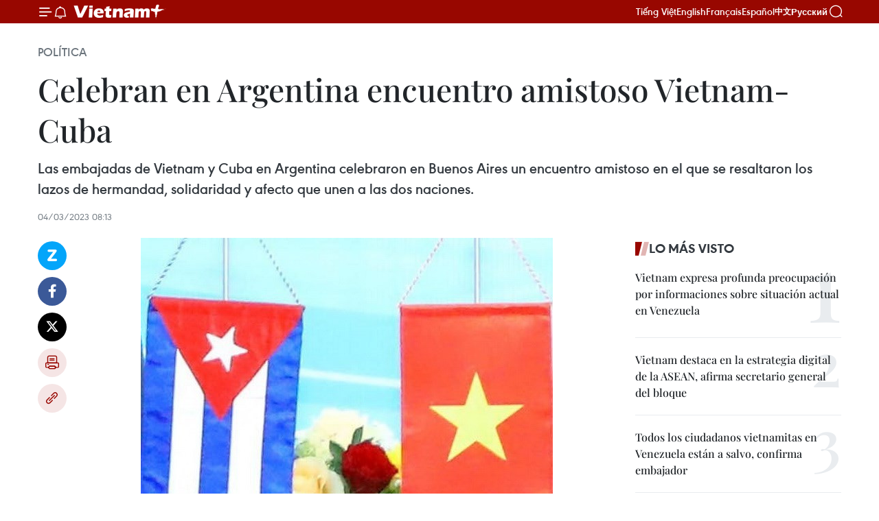

--- FILE ---
content_type: text/html;charset=utf-8
request_url: https://es.vietnamplus.vn/celebran-en-argentina-encuentro-amistoso-vietnam-cuba-post173738.vnp
body_size: 25494
content:
<!DOCTYPE html> <html lang="es" class="es"> <head> <title>Celebran en Argentina encuentro amistoso Vietnam-Cuba | Vietnam+ (VietnamPlus)</title> <meta name="description" content="Las embajadas de Vietnam y Cuba en Argentina celebraron en Buenos Aires un encuentro amistoso en el que se resaltaron los lazos de hermandad, solidaridad y afecto que unen a las dos naciones."/> <meta name="keywords" content="Vietnam, Cuba, Argentina, solidaridad,"/> <meta name="news_keywords" content="Vietnam, Cuba, Argentina, solidaridad,"/> <meta http-equiv="Content-Type" content="text/html; charset=utf-8" /> <meta http-equiv="X-UA-Compatible" content="IE=edge"/> <meta http-equiv="refresh" content="1800" /> <meta name="revisit-after" content="1 days" /> <meta name="viewport" content="width=device-width, initial-scale=1"> <meta http-equiv="content-language" content="vi" /> <meta name="format-detection" content="telephone=no"/> <meta name="format-detection" content="address=no"/> <meta name="apple-mobile-web-app-capable" content="yes"> <meta name="apple-mobile-web-app-status-bar-style" content="black"> <meta name="apple-mobile-web-app-title" content="Vietnam+ (VietnamPlus)"/> <meta name="referrer" content="no-referrer-when-downgrade"/> <link rel="shortcut icon" href="https://media.vietnamplus.vn/assets/web/styles/img/favicon.ico" type="image/x-icon" /> <link rel="preconnect" href="https://media.vietnamplus.vn"/> <link rel="dns-prefetch" href="https://media.vietnamplus.vn"/> <link rel="preconnect" href="//www.google-analytics.com" /> <link rel="preconnect" href="//www.googletagmanager.com" /> <link rel="preconnect" href="//stc.za.zaloapp.com" /> <link rel="preconnect" href="//fonts.googleapis.com" /> <link rel="preconnect" href="//pagead2.googlesyndication.com"/> <link rel="preconnect" href="//tpc.googlesyndication.com"/> <link rel="preconnect" href="//securepubads.g.doubleclick.net"/> <link rel="preconnect" href="//accounts.google.com"/> <link rel="preconnect" href="//adservice.google.com"/> <link rel="preconnect" href="//adservice.google.com.vn"/> <link rel="preconnect" href="//www.googletagservices.com"/> <link rel="preconnect" href="//partner.googleadservices.com"/> <link rel="preconnect" href="//tpc.googlesyndication.com"/> <link rel="preconnect" href="//za.zdn.vn"/> <link rel="preconnect" href="//sp.zalo.me"/> <link rel="preconnect" href="//connect.facebook.net"/> <link rel="preconnect" href="//www.facebook.com"/> <link rel="dns-prefetch" href="//www.google-analytics.com" /> <link rel="dns-prefetch" href="//www.googletagmanager.com" /> <link rel="dns-prefetch" href="//stc.za.zaloapp.com" /> <link rel="dns-prefetch" href="//fonts.googleapis.com" /> <link rel="dns-prefetch" href="//pagead2.googlesyndication.com"/> <link rel="dns-prefetch" href="//tpc.googlesyndication.com"/> <link rel="dns-prefetch" href="//securepubads.g.doubleclick.net"/> <link rel="dns-prefetch" href="//accounts.google.com"/> <link rel="dns-prefetch" href="//adservice.google.com"/> <link rel="dns-prefetch" href="//adservice.google.com.vn"/> <link rel="dns-prefetch" href="//www.googletagservices.com"/> <link rel="dns-prefetch" href="//partner.googleadservices.com"/> <link rel="dns-prefetch" href="//tpc.googlesyndication.com"/> <link rel="dns-prefetch" href="//za.zdn.vn"/> <link rel="dns-prefetch" href="//sp.zalo.me"/> <link rel="dns-prefetch" href="//connect.facebook.net"/> <link rel="dns-prefetch" href="//www.facebook.com"/> <link rel="dns-prefetch" href="//graph.facebook.com"/> <link rel="dns-prefetch" href="//static.xx.fbcdn.net"/> <link rel="dns-prefetch" href="//staticxx.facebook.com"/> <script> var cmsConfig = { domainDesktop: 'https://es.vietnamplus.vn', domainMobile: 'https://es.vietnamplus.vn', domainApi: 'https://es-api.vietnamplus.vn', domainStatic: 'https://media.vietnamplus.vn', domainLog: 'https://es-log.vietnamplus.vn', googleAnalytics: 'G\-TGHDMM2RPP', siteId: 0, pageType: 1, objectId: 173738, adsZone: 372, allowAds: false, adsLazy: true, antiAdblock: true, }; if (window.location.protocol !== 'https:' && window.location.hostname.indexOf('vietnamplus.vn') !== -1) { window.location = 'https://' + window.location.hostname + window.location.pathname + window.location.hash; } var USER_AGENT=window.navigator&&(window.navigator.userAgent||window.navigator.vendor)||window.opera||"",IS_MOBILE=/Android|webOS|iPhone|iPod|BlackBerry|Windows Phone|IEMobile|Mobile Safari|Opera Mini/i.test(USER_AGENT),IS_REDIRECT=!1;function setCookie(e,o,i){var n=new Date,i=(n.setTime(n.getTime()+24*i*60*60*1e3),"expires="+n.toUTCString());document.cookie=e+"="+o+"; "+i+";path=/;"}function getCookie(e){var o=document.cookie.indexOf(e+"="),i=o+e.length+1;return!o&&e!==document.cookie.substring(0,e.length)||-1===o?null:(-1===(e=document.cookie.indexOf(";",i))&&(e=document.cookie.length),unescape(document.cookie.substring(i,e)))}IS_MOBILE&&getCookie("isDesktop")&&(setCookie("isDesktop",1,-1),window.location=window.location.pathname.replace(".amp", ".vnp")+window.location.search,IS_REDIRECT=!0); </script> <script> if(USER_AGENT && USER_AGENT.indexOf("facebot") <= 0 && USER_AGENT.indexOf("facebookexternalhit") <= 0) { var query = ''; var hash = ''; if (window.location.search) query = window.location.search; if (window.location.hash) hash = window.location.hash; var canonicalUrl = 'https://es.vietnamplus.vn/celebran-en-argentina-encuentro-amistoso-vietnam-cuba-post173738.vnp' + query + hash ; var curUrl = decodeURIComponent(window.location.href); if(!location.port && canonicalUrl.startsWith("http") && curUrl != canonicalUrl){ window.location.replace(canonicalUrl); } } </script> <meta property="fb:pages" content="120834779440" /> <meta property="fb:app_id" content="1960985707489919" /> <meta name="author" content="Vietnam+ (VietnamPlus)" /> <meta name="copyright" content="Copyright © 2026 by Vietnam+ (VietnamPlus)" /> <meta name="RATING" content="GENERAL" /> <meta name="GENERATOR" content="Vietnam+ (VietnamPlus)" /> <meta content="Vietnam+ (VietnamPlus)" itemprop="sourceOrganization" name="source"/> <meta content="news" itemprop="genre" name="medium"/> <meta name="robots" content="noarchive, max-image-preview:large, index, follow" /> <meta name="GOOGLEBOT" content="noarchive, max-image-preview:large, index, follow" /> <link rel="canonical" href="https://es.vietnamplus.vn/celebran-en-argentina-encuentro-amistoso-vietnam-cuba-post173738.vnp" /> <meta property="og:site_name" content="Vietnam+ (VietnamPlus)"/> <meta property="og:rich_attachment" content="true"/> <meta property="og:type" content="article"/> <meta property="og:url" content="https://es.vietnamplus.vn/celebran-en-argentina-encuentro-amistoso-vietnam-cuba-post173738.vnp"/> <meta property="og:image" content="https://mediaes.vietnamplus.vn/images/70bfeb50a942ce45c8e8249230c63867ced5ff4248c9529ad1c14b7c7e51b441a9118ad6a211bca4ed9c8a43a8476e98f69bb2f7f66a4b9f7dd7c51e03099e5d/5erer.jpg.webp"/> <meta property="og:image:width" content="1200"/> <meta property="og:image:height" content="630"/> <meta property="og:title" content="Celebran en Argentina encuentro amistoso Vietnam-Cuba"/> <meta property="og:description" content="Las embajadas de Vietnam y Cuba en Argentina celebraron en Buenos Aires un encuentro amistoso en el que se resaltaron los lazos de hermandad, solidaridad y afecto que unen a las dos naciones."/> <meta name="twitter:card" value="summary"/> <meta name="twitter:url" content="https://es.vietnamplus.vn/celebran-en-argentina-encuentro-amistoso-vietnam-cuba-post173738.vnp"/> <meta name="twitter:title" content="Celebran en Argentina encuentro amistoso Vietnam-Cuba"/> <meta name="twitter:description" content="Las embajadas de Vietnam y Cuba en Argentina celebraron en Buenos Aires un encuentro amistoso en el que se resaltaron los lazos de hermandad, solidaridad y afecto que unen a las dos naciones."/> <meta name="twitter:image" content="https://mediaes.vietnamplus.vn/images/70bfeb50a942ce45c8e8249230c63867ced5ff4248c9529ad1c14b7c7e51b441a9118ad6a211bca4ed9c8a43a8476e98f69bb2f7f66a4b9f7dd7c51e03099e5d/5erer.jpg.webp"/> <meta name="twitter:site" content="@Vietnam+ (VietnamPlus)"/> <meta name="twitter:creator" content="@Vietnam+ (VietnamPlus)"/> <meta property="article:publisher" content="https://www.facebook.com/VietnamPlus" /> <meta property="article:tag" content="Vietnam, Cuba, Argentina, solidaridad,"/> <meta property="article:section" content="Política" /> <meta property="article:published_time" content="2023-03-04T15:13:00+0700"/> <meta property="article:modified_time" content="2023-03-04T15:39:51+0700"/> <script type="application/ld+json"> { "@context": "http://schema.org", "@type": "Organization", "name": "Vietnam+ (VietnamPlus)", "url": "https://es.vietnamplus.vn", "logo": "https://media.vietnamplus.vn/assets/web/styles/img/logo.png", "foundingDate": "2008", "founders": [ { "@type": "Person", "name": "Thông tấn xã Việt Nam (TTXVN)" } ], "address": [ { "@type": "PostalAddress", "streetAddress": "Số 05 Lý Thường Kiệt - Hà Nội - Việt Nam", "addressLocality": "Hà Nội City", "addressRegion": "Northeast", "postalCode": "100000", "addressCountry": "VNM" } ], "contactPoint": [ { "@type": "ContactPoint", "telephone": "+84-243-941-1349", "contactType": "customer service" }, { "@type": "ContactPoint", "telephone": "+84-243-941-1348", "contactType": "customer service" } ], "sameAs": [ "https://www.facebook.com/VietnamPlus", "https://www.tiktok.com/@vietnamplus", "https://twitter.com/vietnamplus", "https://www.youtube.com/c/BaoVietnamPlus" ] } </script> <script type="application/ld+json"> { "@context" : "https://schema.org", "@type" : "WebSite", "name": "Vietnam+ (VietnamPlus)", "url": "https://es.vietnamplus.vn", "alternateName" : "Báo điện tử VIETNAMPLUS, Cơ quan của Thông tấn xã Việt Nam (TTXVN)", "potentialAction": { "@type": "SearchAction", "target": { "@type": "EntryPoint", "urlTemplate": "https://es.vietnamplus.vn/search/?q={search_term_string}" }, "query-input": "required name=search_term_string" } } </script> <script type="application/ld+json"> { "@context":"http://schema.org", "@type":"BreadcrumbList", "itemListElement":[ { "@type":"ListItem", "position":1, "item":{ "@id":"https://es.vietnamplus.vn/politica/", "name":"Política" } } ] } </script> <script type="application/ld+json"> { "@context": "http://schema.org", "@type": "NewsArticle", "mainEntityOfPage":{ "@type":"WebPage", "@id":"https://es.vietnamplus.vn/celebran-en-argentina-encuentro-amistoso-vietnam-cuba-post173738.vnp" }, "headline": "Celebran en Argentina encuentro amistoso Vietnam-Cuba", "description": "Las embajadas de Vietnam y Cuba en Argentina celebraron en Buenos Aires un encuentro amistoso en el que se resaltaron los lazos de hermandad, solidaridad y afecto que unen a las dos naciones.", "image": { "@type": "ImageObject", "url": "https://mediaes.vietnamplus.vn/images/70bfeb50a942ce45c8e8249230c63867ced5ff4248c9529ad1c14b7c7e51b441a9118ad6a211bca4ed9c8a43a8476e98f69bb2f7f66a4b9f7dd7c51e03099e5d/5erer.jpg.webp", "width" : 1200, "height" : 675 }, "datePublished": "2023-03-04T15:13:00+0700", "dateModified": "2023-03-04T15:39:51+0700", "author": { "@type": "Person", "name": "" }, "publisher": { "@type": "Organization", "name": "Vietnam+ (VietnamPlus)", "logo": { "@type": "ImageObject", "url": "https://media.vietnamplus.vn/assets/web/styles/img/logo.png" } } } </script> <link rel="preload" href="https://media.vietnamplus.vn/assets/web/styles/css/main.min-1.0.14.css" as="style"> <link rel="preload" href="https://media.vietnamplus.vn/assets/web/js/main.min-1.0.33.js" as="script"> <link rel="preload" href="https://media.vietnamplus.vn/assets/web/js/detail.min-1.0.15.js" as="script"> <link rel="preload" href="https://common.mcms.one/assets/styles/css/vietnamplus-1.0.0.css" as="style"> <link rel="stylesheet" href="https://common.mcms.one/assets/styles/css/vietnamplus-1.0.0.css"> <link id="cms-style" rel="stylesheet" href="https://media.vietnamplus.vn/assets/web/styles/css/main.min-1.0.14.css"> <script type="text/javascript"> var _metaOgUrl = 'https://es.vietnamplus.vn/celebran-en-argentina-encuentro-amistoso-vietnam-cuba-post173738.vnp'; var page_title = document.title; var tracked_url = window.location.pathname + window.location.search + window.location.hash; var cate_path = 'politica'; if (cate_path.length > 0) { tracked_url = "/" + cate_path + tracked_url; } </script> <script async="" src="https://www.googletagmanager.com/gtag/js?id=G-TGHDMM2RPP"></script> <script> window.dataLayer = window.dataLayer || []; function gtag(){dataLayer.push(arguments);} gtag('js', new Date()); gtag('config', 'G-TGHDMM2RPP', {page_path: tracked_url}); </script> <script>window.dataLayer = window.dataLayer || [];dataLayer.push({'pageCategory': '/politica'});</script> <script> window.dataLayer = window.dataLayer || []; dataLayer.push({ 'event': 'Pageview', 'articleId': '173738', 'articleTitle': 'Celebran en Argentina encuentro amistoso Vietnam-Cuba', 'articleCategory': 'Política', 'articleAlowAds': false, 'articleType': 'detail', 'articleTags': 'Vietnam, Cuba, Argentina, solidaridad,', 'articlePublishDate': '2023-03-04T15:13:00+0700', 'articleThumbnail': 'https://mediaes.vietnamplus.vn/images/70bfeb50a942ce45c8e8249230c63867ced5ff4248c9529ad1c14b7c7e51b441a9118ad6a211bca4ed9c8a43a8476e98f69bb2f7f66a4b9f7dd7c51e03099e5d/5erer.jpg.webp', 'articleShortUrl': 'https://es.vietnamplus.vn/celebran-en-argentina-encuentro-amistoso-vietnam-cuba-post173738.vnp', 'articleFullUrl': 'https://es.vietnamplus.vn/celebran-en-argentina-encuentro-amistoso-vietnam-cuba-post173738.vnp', }); </script> <script type='text/javascript'> gtag('event', 'article_page',{ 'articleId': '173738', 'articleTitle': 'Celebran en Argentina encuentro amistoso Vietnam-Cuba', 'articleCategory': 'Política', 'articleAlowAds': false, 'articleType': 'detail', 'articleTags': 'Vietnam, Cuba, Argentina, solidaridad,', 'articlePublishDate': '2023-03-04T15:13:00+0700', 'articleThumbnail': 'https://mediaes.vietnamplus.vn/images/70bfeb50a942ce45c8e8249230c63867ced5ff4248c9529ad1c14b7c7e51b441a9118ad6a211bca4ed9c8a43a8476e98f69bb2f7f66a4b9f7dd7c51e03099e5d/5erer.jpg.webp', 'articleShortUrl': 'https://es.vietnamplus.vn/celebran-en-argentina-encuentro-amistoso-vietnam-cuba-post173738.vnp', 'articleFullUrl': 'https://es.vietnamplus.vn/celebran-en-argentina-encuentro-amistoso-vietnam-cuba-post173738.vnp', }); </script> <script>(function(w,d,s,l,i){w[l]=w[l]||[];w[l].push({'gtm.start': new Date().getTime(),event:'gtm.js'});var f=d.getElementsByTagName(s)[0], j=d.createElement(s),dl=l!='dataLayer'?'&l='+l:'';j.async=true;j.src= 'https://www.googletagmanager.com/gtm.js?id='+i+dl;f.parentNode.insertBefore(j,f); })(window,document,'script','dataLayer','GTM-5WM58F3N');</script> <script type="text/javascript"> !function(){"use strict";function e(e){var t=!(arguments.length>1&&void 0!==arguments[1])||arguments[1],c=document.createElement("script");c.src=e,t?c.type="module":(c.async=!0,c.type="text/javascript",c.setAttribute("nomodule",""));var n=document.getElementsByTagName("script")[0];n.parentNode.insertBefore(c,n)}!function(t,c){!function(t,c,n){var a,o,r;n.accountId=c,null!==(a=t.marfeel)&&void 0!==a||(t.marfeel={}),null!==(o=(r=t.marfeel).cmd)&&void 0!==o||(r.cmd=[]),t.marfeel.config=n;var i="https://sdk.mrf.io/statics";e("".concat(i,"/marfeel-sdk.js?id=").concat(c),!0),e("".concat(i,"/marfeel-sdk.es5.js?id=").concat(c),!1)}(t,c,arguments.length>2&&void 0!==arguments[2]?arguments[2]:{})}(window,2272,{} )}(); </script> <script async src="https://sp.zalo.me/plugins/sdk.js"></script> </head> <body class="detail-page"> <div id="sdaWeb_SdaMasthead" class="rennab rennab-top" data-platform="1" data-position="Web_SdaMasthead"> </div> <header class=" site-header"> <div class="sticky"> <div class="container"> <i class="ic-menu"></i> <i class="ic-bell"></i> <div id="header-news" class="pick-news hidden" data-source="header-latest-news"></div> <a class="small-logo" href="/" title="Vietnam+ (VietnamPlus)">Vietnam+ (VietnamPlus)</a> <ul class="menu"> <li> <a href="https://www.vietnamplus.vn" title="Tiếng Việt" target="_blank">Tiếng Việt</a> </li> <li> <a href="https://en.vietnamplus.vn" title="English" target="_blank" rel="nofollow">English</a> </li> <li> <a href="https://fr.vietnamplus.vn" title="Français" target="_blank" rel="nofollow">Français</a> </li> <li> <a href="https://es.vietnamplus.vn" title="Español" target="_blank" rel="nofollow">Español</a> </li> <li> <a href="https://zh.vietnamplus.vn" title="中文" target="_blank" rel="nofollow">中文</a> </li> <li> <a href="https://ru.vietnamplus.vn" title="Русский" target="_blank" rel="nofollow">Русский</a> </li> </ul> <div class="search-wrapper"> <i class="ic-search"></i> <input type="text" class="search txtsearch" placeholder="Palabra clave"> </div> </div> </div> </header> <div class="site-body"> <div id="sdaWeb_SdaBackground" class="rennab " data-platform="1" data-position="Web_SdaBackground"> </div> <div class="container"> <div class="breadcrumb breadcrumb-detail"> <h2 class="main"> <a href="https://es.vietnamplus.vn/politica/" title="Política" class="active">Política</a> </h2> </div> <div id="sdaWeb_SdaTop" class="rennab " data-platform="1" data-position="Web_SdaTop"> </div> <div class="article"> <h1 class="article__title cms-title "> Celebran en Argentina encuentro amistoso Vietnam-Cuba </h1> <div class="article__sapo cms-desc"> Las embajadas de Vietnam y Cuba en Argentina celebraron en Buenos Aires un encuentro amistoso en el que se resaltaron los lazos de hermandad, solidaridad y afecto que unen a las dos naciones. </div> <div id="sdaWeb_SdaArticleAfterSapo" class="rennab " data-platform="1" data-position="Web_SdaArticleAfterSapo"> </div> <div class="article__meta"> <time class="time" datetime="2023-03-04T15:13:00+0700" data-time="1677917580" data-friendly="false">sábado, marzo 04, 2023 15:13</time> <meta class="cms-date" itemprop="datePublished" content="2023-03-04T15:13:00+0700"> </div> <div class="col"> <div class="main-col content-col"> <div class="article__body zce-content-body cms-body" itemprop="articleBody"> <div class="social-pin sticky article__social"> <a href="javascript:void(0);" class="zl zalo-share-button" title="Zalo" data-href="https://es.vietnamplus.vn/celebran-en-argentina-encuentro-amistoso-vietnam-cuba-post173738.vnp" data-oaid="4486284411240520426" data-layout="1" data-color="blue" data-customize="true">Zalo</a> <a href="javascript:void(0);" class="item fb" data-href="https://es.vietnamplus.vn/celebran-en-argentina-encuentro-amistoso-vietnam-cuba-post173738.vnp" data-rel="facebook" title="Facebook">Facebook</a> <a href="javascript:void(0);" class="item tw" data-href="https://es.vietnamplus.vn/celebran-en-argentina-encuentro-amistoso-vietnam-cuba-post173738.vnp" data-rel="twitter" title="Twitter">Twitter</a> <a href="javascript:void(0);" class="bookmark sendbookmark hidden" onclick="ME.sendBookmark(this, 173738);" data-id="173738" title="Marcador">Marcador</a> <a href="javascript:void(0);" class="print sendprint" title="Print" data-href="/print-173738.html">Imprimir</a> <a href="javascript:void(0);" class="item link" data-href="https://es.vietnamplus.vn/celebran-en-argentina-encuentro-amistoso-vietnam-cuba-post173738.vnp" data-rel="copy" title="Copy link">Copy link</a> </div> <div class="ExternalClass749DBCAE7FD1423794E2EE8A97353E1C"> <div class="article-photo"> <a href="/Uploaded_ES/sxtt/2023_03_04/5erer.jpg" rel="nofollow" target="_blank"><img alt="Celebran en Argentina encuentro amistoso Vietnam-Cuba ảnh 1" src="[data-uri]" class="lazyload cms-photo" data-large-src="https://mediaes.vietnamplus.vn/images/cca9a6d80f13ff15464f9e771e0cc4830beb45b3dba6f4d4af20d567f11138aee8737385c4a02a917106a346b5b3ef15/5erer.jpg" data-src="https://mediaes.vietnamplus.vn/images/84319463aa2c360cddad20a093c0aba3b7e85eaa7d90f59a17c34d6dbc7c4f4b96c4b5a9feb3ffc741f5e8f8963fa126/5erer.jpg" title="Celebran en Argentina encuentro amistoso Vietnam-Cuba ảnh 1"></a><span>Foto de ilustración (Fuente:VNA)</span> </div> <p>Buenos Aires (VNA) -&nbsp;Las embajadas de Vietnam y Cuba en Argentina celebraron en Buenos Aires un encuentro amistoso en el que se resaltaron los lazos de hermandad, solidaridad y afecto que unen a las dos naciones.</p> <p>Al intervenir en la cita, el embajador vietnamita en Argentina, Duong Quoc Thanh, calificó los lazos entre Hanoi y La Habana como nexos ejemplares, un símbolo de hermandad, camaradería y solidaridad internacional.</p> <p>Quoc Thanh expresó su agradecimiento por los fieles sentimientos, solidaridad y apoyo del Partido, Gobierno y pueblo cubanos dedicados a Vietnam durante la pasada lucha por la libertad e independencia nacional, así como en la empresa de renovación y construcción.</p> <p>El embajador vietnamita reiteró el apoyo vietnamita para el proceso de actualización del modelo socioeconómico, y la justa lucha del pueblo cubano para exigir a Estados Unidos a levantar el embargo económico contra la Isla.</p> <p>Por su parte, el embajador cubano en Argentina, Pedro Pablo Prada, destacó los nexos tradicionales bilaterales y aseveró que Vietnam constituye un símbolo del espíritu heroico de lucha y brillante ejemplo del patriotismo por la independencia nacional.</p> <p>Elogió los logros alcanzados por el país indochino en la construcción y desarrollo socioeconómico nacional de forma sostenible en beneficio del pueblo.</p> <p>Tras enfatizar que ambas partes continuarán apoyando mutualmente para avanzar en el camino de construir el socialismo, el embajador cubano expresó su deseo de que las generaciones jóvenes de Cuba y Vietnam sigan promoviendo esa tradición de solidaridad y amistad./.</p>
</div> <div class="article__source"> <div class="source"> <span class="name">VNA</span> </div> </div> <div id="sdaWeb_SdaArticleAfterBody" class="rennab " data-platform="1" data-position="Web_SdaArticleAfterBody"> </div> </div> <div class="article__tag"> <a class="active" href="https://es.vietnamplus.vn/tag/vietnam-tag21.vnp" title="Vietnam">#Vietnam</a> <a class="active" href="https://es.vietnamplus.vn/tag/cuba-tag221.vnp" title="Cuba">#Cuba</a> <a class="" href="https://es.vietnamplus.vn/tag/argentina-tag97.vnp" title="Argentina">#Argentina</a> <a class="" href="https://es.vietnamplus.vn/tag/solidaridad-tag2771.vnp" title="solidaridad">#solidaridad</a> </div> <div id="sdaWeb_SdaArticleAfterTag" class="rennab " data-platform="1" data-position="Web_SdaArticleAfterTag"> </div> <div class="wrap-social"> <div class="social-pin article__social"> <a href="javascript:void(0);" class="zl zalo-share-button" title="Zalo" data-href="https://es.vietnamplus.vn/celebran-en-argentina-encuentro-amistoso-vietnam-cuba-post173738.vnp" data-oaid="4486284411240520426" data-layout="1" data-color="blue" data-customize="true">Zalo</a> <a href="javascript:void(0);" class="item fb" data-href="https://es.vietnamplus.vn/celebran-en-argentina-encuentro-amistoso-vietnam-cuba-post173738.vnp" data-rel="facebook" title="Facebook">Facebook</a> <a href="javascript:void(0);" class="item tw" data-href="https://es.vietnamplus.vn/celebran-en-argentina-encuentro-amistoso-vietnam-cuba-post173738.vnp" data-rel="twitter" title="Twitter">Twitter</a> <a href="javascript:void(0);" class="bookmark sendbookmark hidden" onclick="ME.sendBookmark(this, 173738);" data-id="173738" title="Marcador">Marcador</a> <a href="javascript:void(0);" class="print sendprint" title="Print" data-href="/print-173738.html">Imprimir</a> <a href="javascript:void(0);" class="item link" data-href="https://es.vietnamplus.vn/celebran-en-argentina-encuentro-amistoso-vietnam-cuba-post173738.vnp" data-rel="copy" title="Copy link">Copy link</a> </div> <a href="https://news.google.com/publications/CAAqBwgKMN-18wowlLWFAw?hl=vi&gl=VN&ceid=VN%3Avi" class="google-news" target="_blank" title="Google News">Seguir VietnamPlus</a> </div> <div id="sdaWeb_SdaArticleAfterBody1" class="rennab " data-platform="1" data-position="Web_SdaArticleAfterBody1"> </div> <div id="sdaWeb_SdaArticleAfterBody2" class="rennab " data-platform="1" data-position="Web_SdaArticleAfterBody2"> </div> <div class="box-related-news"> <h3 class="box-heading"> <span class="title">Noticias relacionadas</span> </h3> <div class="box-content" data-source="related-news"> <article class="story"> <figure class="story__thumb"> <a class="cms-link" href="https://es.vietnamplus.vn/vietnam-atesora-siempre-su-especial-amistad-con-cuba-post172917.vnp" title="Vietnam atesora siempre su especial amistad con Cuba"> <img class="lazyload" src="[data-uri]" data-src="https://mediaes.vietnamplus.vn/images/6390d615b15736561a31a6e36ad5a3a628f8b989b807b5f10739186110a545e2df2ef0000cb96a2521ac816705fa8db24d7fd38085f52f006c8c31cc7951ec53/cuba11223ajpeg.jpg.webp" data-srcset="https://mediaes.vietnamplus.vn/images/6390d615b15736561a31a6e36ad5a3a628f8b989b807b5f10739186110a545e2df2ef0000cb96a2521ac816705fa8db24d7fd38085f52f006c8c31cc7951ec53/cuba11223ajpeg.jpg.webp 1x, https://mediaes.vietnamplus.vn/images/e526e0699c36f56085ab6689859b0db528f8b989b807b5f10739186110a545e2df2ef0000cb96a2521ac816705fa8db24d7fd38085f52f006c8c31cc7951ec53/cuba11223ajpeg.jpg.webp 2x" alt="Vietnam atesora siempre su especial amistad con Cuba"> <noscript><img src="https://mediaes.vietnamplus.vn/images/6390d615b15736561a31a6e36ad5a3a628f8b989b807b5f10739186110a545e2df2ef0000cb96a2521ac816705fa8db24d7fd38085f52f006c8c31cc7951ec53/cuba11223ajpeg.jpg.webp" srcset="https://mediaes.vietnamplus.vn/images/6390d615b15736561a31a6e36ad5a3a628f8b989b807b5f10739186110a545e2df2ef0000cb96a2521ac816705fa8db24d7fd38085f52f006c8c31cc7951ec53/cuba11223ajpeg.jpg.webp 1x, https://mediaes.vietnamplus.vn/images/e526e0699c36f56085ab6689859b0db528f8b989b807b5f10739186110a545e2df2ef0000cb96a2521ac816705fa8db24d7fd38085f52f006c8c31cc7951ec53/cuba11223ajpeg.jpg.webp 2x" alt="Vietnam atesora siempre su especial amistad con Cuba" class="image-fallback"></noscript> </a> </figure> <h2 class="story__heading" data-tracking="172917"> <a class=" cms-link" href="https://es.vietnamplus.vn/vietnam-atesora-siempre-su-especial-amistad-con-cuba-post172917.vnp" title="Vietnam atesora siempre su especial amistad con Cuba"> Vietnam atesora siempre su especial amistad con Cuba </a> </h2> <time class="time" datetime="2023-02-11T16:33:00+0700" data-time="1676107980"> 11/02/2023 16:33 </time> <div class="story__summary story__shorten"> Vietnam atesora siempre las relaciones de especial amistad, confianza mutua y fiel con Cuba, confirmó el embajador Dang Hoang Giang, jefe de la misión permanente vietnamita ante la Organizaciones de las Naciones Unidas (ONU). </div> </article> <article class="story"> <figure class="story__thumb"> <a class="cms-link" href="https://es.vietnamplus.vn/otorga-cuba-prestigiosa-distincion-a-periodista-vietnamita-post173023.vnp" title="Otorga Cuba prestigiosa distinción a periodista vietnamita"> <img class="lazyload" src="[data-uri]" data-src="https://mediaes.vietnamplus.vn/images/[base64]/vna_potal_cuba_vinh_danh_nha_bao_viet_nam_6582840.jpg.webp" data-srcset="https://mediaes.vietnamplus.vn/images/[base64]/vna_potal_cuba_vinh_danh_nha_bao_viet_nam_6582840.jpg.webp 1x, https://mediaes.vietnamplus.vn/images/[base64]/vna_potal_cuba_vinh_danh_nha_bao_viet_nam_6582840.jpg.webp 2x" alt="Otorga Cuba prestigiosa distinción a periodista vietnamita"> <noscript><img src="https://mediaes.vietnamplus.vn/images/[base64]/vna_potal_cuba_vinh_danh_nha_bao_viet_nam_6582840.jpg.webp" srcset="https://mediaes.vietnamplus.vn/images/[base64]/vna_potal_cuba_vinh_danh_nha_bao_viet_nam_6582840.jpg.webp 1x, https://mediaes.vietnamplus.vn/images/[base64]/vna_potal_cuba_vinh_danh_nha_bao_viet_nam_6582840.jpg.webp 2x" alt="Otorga Cuba prestigiosa distinción a periodista vietnamita" class="image-fallback"></noscript> </a> </figure> <h2 class="story__heading" data-tracking="173023"> <a class=" cms-link" href="https://es.vietnamplus.vn/otorga-cuba-prestigiosa-distincion-a-periodista-vietnamita-post173023.vnp" title="Otorga Cuba prestigiosa distinción a periodista vietnamita"> Otorga Cuba prestigiosa distinción a periodista vietnamita </a> </h2> <time class="time" datetime="2023-02-14T14:17:00+0700" data-time="1676359020"> 14/02/2023 14:17 </time> <div class="story__summary story__shorten"> La Unión de Periodistas de Cuba (UPEC) otorgó hoy en esta capital la distinción Félix Elmusa al benemérito periodista, traductor y escritor Vu Van Au, corresponsal jubilado de la Agencia Vietnamita de Noticias. </div> </article> <article class="story"> <figure class="story__thumb"> <a class="cms-link" href="https://es.vietnamplus.vn/otorga-cuba-prestigiosa-distincion-a-periodista-vietnamita-post173250.vnp" title="Otorga Cuba prestigiosa distinción a periodista vietnamita"> <img class="lazyload" src="[data-uri]" data-src="https://mediaes.vietnamplus.vn/images/6390d615b15736561a31a6e36ad5a3a67d361b8dd4dfaa322c6ebefbc743933bd6b3509f937f6a307d3011604244c9e0eda4acfdb2350511b1b671cee8677094376f9ead7e2f4667166d8f98b8e681e2/ttxvn1402nhabao1.jpg.webp" data-srcset="https://mediaes.vietnamplus.vn/images/6390d615b15736561a31a6e36ad5a3a67d361b8dd4dfaa322c6ebefbc743933bd6b3509f937f6a307d3011604244c9e0eda4acfdb2350511b1b671cee8677094376f9ead7e2f4667166d8f98b8e681e2/ttxvn1402nhabao1.jpg.webp 1x, https://mediaes.vietnamplus.vn/images/e526e0699c36f56085ab6689859b0db57d361b8dd4dfaa322c6ebefbc743933bd6b3509f937f6a307d3011604244c9e0eda4acfdb2350511b1b671cee8677094376f9ead7e2f4667166d8f98b8e681e2/ttxvn1402nhabao1.jpg.webp 2x" alt="Otorga Cuba prestigiosa distinción a periodista vietnamita"> <noscript><img src="https://mediaes.vietnamplus.vn/images/6390d615b15736561a31a6e36ad5a3a67d361b8dd4dfaa322c6ebefbc743933bd6b3509f937f6a307d3011604244c9e0eda4acfdb2350511b1b671cee8677094376f9ead7e2f4667166d8f98b8e681e2/ttxvn1402nhabao1.jpg.webp" srcset="https://mediaes.vietnamplus.vn/images/6390d615b15736561a31a6e36ad5a3a67d361b8dd4dfaa322c6ebefbc743933bd6b3509f937f6a307d3011604244c9e0eda4acfdb2350511b1b671cee8677094376f9ead7e2f4667166d8f98b8e681e2/ttxvn1402nhabao1.jpg.webp 1x, https://mediaes.vietnamplus.vn/images/e526e0699c36f56085ab6689859b0db57d361b8dd4dfaa322c6ebefbc743933bd6b3509f937f6a307d3011604244c9e0eda4acfdb2350511b1b671cee8677094376f9ead7e2f4667166d8f98b8e681e2/ttxvn1402nhabao1.jpg.webp 2x" alt="Otorga Cuba prestigiosa distinción a periodista vietnamita" class="image-fallback"></noscript> </a> </figure> <h2 class="story__heading" data-tracking="173250"> <a class=" cms-link" href="https://es.vietnamplus.vn/otorga-cuba-prestigiosa-distincion-a-periodista-vietnamita-post173250.vnp" title="Otorga Cuba prestigiosa distinción a periodista vietnamita"> <i class="ic-video"></i> Otorga Cuba prestigiosa distinción a periodista vietnamita </a> </h2> <time class="time" datetime="2023-02-23T07:00:00+0700" data-time="1677110400"> 23/02/2023 07:00 </time> <div class="story__summary story__shorten"> La Unión de Periodistas de Cuba (UPEC) otorgó la distinción Félix Elmusa al benemérito periodista, traductor y escritor Vu Van Au, corresponsal jubilado de la Agencia Vietnamita de Noticias. </div> </article> <article class="story"> <figure class="story__thumb"> <a class="cms-link" href="https://es.vietnamplus.vn/celebraran-el-50-aniversario-de-visita-a-vietnam-de-fidel-castro-post173551.vnp" title="Celebrarán el 50 aniversario de visita a Vietnam de Fidel Castro"> <img class="lazyload" src="[data-uri]" data-src="https://mediaes.vietnamplus.vn/images/[base64]/vna_potal_dai_su_cuba_tai_viet_nam_lam_viec_voi_tinh_quang_tri__6603463.jpg.webp" data-srcset="https://mediaes.vietnamplus.vn/images/[base64]/vna_potal_dai_su_cuba_tai_viet_nam_lam_viec_voi_tinh_quang_tri__6603463.jpg.webp 1x, https://mediaes.vietnamplus.vn/images/[base64]/vna_potal_dai_su_cuba_tai_viet_nam_lam_viec_voi_tinh_quang_tri__6603463.jpg.webp 2x" alt="Celebrarán el 50 aniversario de visita a Vietnam de Fidel Castro"> <noscript><img src="https://mediaes.vietnamplus.vn/images/[base64]/vna_potal_dai_su_cuba_tai_viet_nam_lam_viec_voi_tinh_quang_tri__6603463.jpg.webp" srcset="https://mediaes.vietnamplus.vn/images/[base64]/vna_potal_dai_su_cuba_tai_viet_nam_lam_viec_voi_tinh_quang_tri__6603463.jpg.webp 1x, https://mediaes.vietnamplus.vn/images/[base64]/vna_potal_dai_su_cuba_tai_viet_nam_lam_viec_voi_tinh_quang_tri__6603463.jpg.webp 2x" alt="Celebrarán el 50 aniversario de visita a Vietnam de Fidel Castro" class="image-fallback"></noscript> </a> </figure> <h2 class="story__heading" data-tracking="173551"> <a class=" cms-link" href="https://es.vietnamplus.vn/celebraran-el-50-aniversario-de-visita-a-vietnam-de-fidel-castro-post173551.vnp" title="Celebrarán el 50 aniversario de visita a Vietnam de Fidel Castro"> Celebrarán el 50 aniversario de visita a Vietnam de Fidel Castro </a> </h2> <time class="time" datetime="2023-02-27T21:23:00+0700" data-time="1677507780"> 27/02/2023 21:23 </time> <div class="story__summary story__shorten"> El embajador cubano, Orlando Nicolás Hernández Guillén, trabajó hoy con las autoridades de la provincia central de Quang Tri sobre la organización del 50 aniversario de la histórica visita del líder de la Revolución Cubana, Fidel Castro, a la Zona Liberada de Vietnam del Sur (septiembre de 1973). </div> </article> <article class="story"> <figure class="story__thumb"> <a class="cms-link" href="https://es.vietnamplus.vn/vietnam-y-cuba-fortalecen-lazos-politicos-post173595.vnp" title="Vietnam y Cuba fortalecen lazos políticos"> <img class="lazyload" src="[data-uri]" data-src="https://mediaes.vietnamplus.vn/images/[base64]/vna_potal_truong_ban_doi_ngoai_trung_uong_le_hoai_trung_dien_dam_truc_tuyen_voi_truong_ban_doi_ngoai_trung_uong_dang_cong_san_cuba_6605740.jpg.webp" data-srcset="https://mediaes.vietnamplus.vn/images/[base64]/vna_potal_truong_ban_doi_ngoai_trung_uong_le_hoai_trung_dien_dam_truc_tuyen_voi_truong_ban_doi_ngoai_trung_uong_dang_cong_san_cuba_6605740.jpg.webp 1x, https://mediaes.vietnamplus.vn/images/[base64]/vna_potal_truong_ban_doi_ngoai_trung_uong_le_hoai_trung_dien_dam_truc_tuyen_voi_truong_ban_doi_ngoai_trung_uong_dang_cong_san_cuba_6605740.jpg.webp 2x" alt="Vietnam y Cuba fortalecen lazos políticos"> <noscript><img src="https://mediaes.vietnamplus.vn/images/[base64]/vna_potal_truong_ban_doi_ngoai_trung_uong_le_hoai_trung_dien_dam_truc_tuyen_voi_truong_ban_doi_ngoai_trung_uong_dang_cong_san_cuba_6605740.jpg.webp" srcset="https://mediaes.vietnamplus.vn/images/[base64]/vna_potal_truong_ban_doi_ngoai_trung_uong_le_hoai_trung_dien_dam_truc_tuyen_voi_truong_ban_doi_ngoai_trung_uong_dang_cong_san_cuba_6605740.jpg.webp 1x, https://mediaes.vietnamplus.vn/images/[base64]/vna_potal_truong_ban_doi_ngoai_trung_uong_le_hoai_trung_dien_dam_truc_tuyen_voi_truong_ban_doi_ngoai_trung_uong_dang_cong_san_cuba_6605740.jpg.webp 2x" alt="Vietnam y Cuba fortalecen lazos políticos" class="image-fallback"></noscript> </a> </figure> <h2 class="story__heading" data-tracking="173595"> <a class=" cms-link" href="https://es.vietnamplus.vn/vietnam-y-cuba-fortalecen-lazos-politicos-post173595.vnp" title="Vietnam y Cuba fortalecen lazos políticos"> Vietnam y Cuba fortalecen lazos políticos </a> </h2> <time class="time" datetime="2023-03-01T06:05:00+0700" data-time="1677625500"> 01/03/2023 06:05 </time> <div class="story__summary story__shorten"> El miembro del Comité Central del Partido Comunista de Vietnam (PCV) y jefe de su Comisión de Relaciones Exteriores, Le Hoai Trung, y su hómologo cubano Emilio Lozada Garcia, destacaron el frutífifero desarrollo de las relaciones especiales entre ambos Partidos y Estados, durante un encuentro virtual efectuado el 28 de febrero. </div> </article> </div> </div> <div id="sdaWeb_SdaArticleAfterRelated" class="rennab " data-platform="1" data-position="Web_SdaArticleAfterRelated"> </div> <div class="timeline secondary"> <h3 class="box-heading"> <a href="https://es.vietnamplus.vn/politica/" title="Política" class="title"> Ver más </a> </h3> <div class="box-content content-list" data-source="recommendation-372"> <article class="story" data-id="231354"> <figure class="story__thumb"> <a class="cms-link" href="https://es.vietnamplus.vn/vietnam-acepta-invitacion-para-unirse-al-consejo-de-paz-para-gaza-post231354.vnp" title="Vietnam acepta invitación para unirse al Consejo de Paz para Gaza"> <img class="lazyload" src="[data-uri]" data-src="https://mediaes.vietnamplus.vn/images/[base64]/vna-potal-tong-bi-thu-to-lam-va-tong-thong-hoa-ky-donald-trump-dien-dam-8128179.jpg.webp" data-srcset="https://mediaes.vietnamplus.vn/images/[base64]/vna-potal-tong-bi-thu-to-lam-va-tong-thong-hoa-ky-donald-trump-dien-dam-8128179.jpg.webp 1x, https://mediaes.vietnamplus.vn/images/[base64]/vna-potal-tong-bi-thu-to-lam-va-tong-thong-hoa-ky-donald-trump-dien-dam-8128179.jpg.webp 2x" alt="El secretario general del Partido Comunista de Vietnam, To Lam, mantiene una conversación telefónica con el presidente estadounidense, Donald Trump. (Foto: VNA)"> <noscript><img src="https://mediaes.vietnamplus.vn/images/[base64]/vna-potal-tong-bi-thu-to-lam-va-tong-thong-hoa-ky-donald-trump-dien-dam-8128179.jpg.webp" srcset="https://mediaes.vietnamplus.vn/images/[base64]/vna-potal-tong-bi-thu-to-lam-va-tong-thong-hoa-ky-donald-trump-dien-dam-8128179.jpg.webp 1x, https://mediaes.vietnamplus.vn/images/[base64]/vna-potal-tong-bi-thu-to-lam-va-tong-thong-hoa-ky-donald-trump-dien-dam-8128179.jpg.webp 2x" alt="El secretario general del Partido Comunista de Vietnam, To Lam, mantiene una conversación telefónica con el presidente estadounidense, Donald Trump. (Foto: VNA)" class="image-fallback"></noscript> </a> </figure> <h2 class="story__heading" data-tracking="231354"> <a class=" cms-link" href="https://es.vietnamplus.vn/vietnam-acepta-invitacion-para-unirse-al-consejo-de-paz-para-gaza-post231354.vnp" title="Vietnam acepta invitación para unirse al Consejo de Paz para Gaza"> Vietnam acepta invitación para unirse al Consejo de Paz para Gaza </a> </h2> <time class="time" datetime="2026-01-18T21:11:49+0700" data-time="1768745509"> 18/01/2026 21:11 </time> <div class="story__summary story__shorten"> <p>El secretario general del Partido Comunista de Vietnam, To Lam, aceptó la invitación del presidente de Estados Unidos, Donald Trump, para participar en el Consejo de Paz para Gaza en calidad de Estado Miembro Fundador.</p> </div> </article> <article class="story" data-id="231351"> <figure class="story__thumb"> <a class="cms-link" href="https://es.vietnamplus.vn/premier-destaca-rol-de-diplomacia-economica-al-desarrollo-prospero-de-vietnam-post231351.vnp" title="Premier destaca rol de diplomacia económica al desarrollo próspero de Vietnam"> <img class="lazyload" src="[data-uri]" data-src="https://mediaes.vietnamplus.vn/images/a1af0e25a1124e034d52602711cf572e80dc2d864054463785dc285f8295536041b84fad2148867570bccfc2a5acbd04fa524b0b56bda7afebd24940c03ff8f57d26c06fe204bf736e60a8a8667f3987/thu-tuong-pham-minh-chinh-2011.jpg.webp" data-srcset="https://mediaes.vietnamplus.vn/images/a1af0e25a1124e034d52602711cf572e80dc2d864054463785dc285f8295536041b84fad2148867570bccfc2a5acbd04fa524b0b56bda7afebd24940c03ff8f57d26c06fe204bf736e60a8a8667f3987/thu-tuong-pham-minh-chinh-2011.jpg.webp 1x, https://mediaes.vietnamplus.vn/images/6975f8604fb2a7f29e25e1e8a6482cc780dc2d864054463785dc285f8295536041b84fad2148867570bccfc2a5acbd04fa524b0b56bda7afebd24940c03ff8f57d26c06fe204bf736e60a8a8667f3987/thu-tuong-pham-minh-chinh-2011.jpg.webp 2x" alt="El primer ministro Pham Minh Chinh (Fuente: VNA)"> <noscript><img src="https://mediaes.vietnamplus.vn/images/a1af0e25a1124e034d52602711cf572e80dc2d864054463785dc285f8295536041b84fad2148867570bccfc2a5acbd04fa524b0b56bda7afebd24940c03ff8f57d26c06fe204bf736e60a8a8667f3987/thu-tuong-pham-minh-chinh-2011.jpg.webp" srcset="https://mediaes.vietnamplus.vn/images/a1af0e25a1124e034d52602711cf572e80dc2d864054463785dc285f8295536041b84fad2148867570bccfc2a5acbd04fa524b0b56bda7afebd24940c03ff8f57d26c06fe204bf736e60a8a8667f3987/thu-tuong-pham-minh-chinh-2011.jpg.webp 1x, https://mediaes.vietnamplus.vn/images/6975f8604fb2a7f29e25e1e8a6482cc780dc2d864054463785dc285f8295536041b84fad2148867570bccfc2a5acbd04fa524b0b56bda7afebd24940c03ff8f57d26c06fe204bf736e60a8a8667f3987/thu-tuong-pham-minh-chinh-2011.jpg.webp 2x" alt="El primer ministro Pham Minh Chinh (Fuente: VNA)" class="image-fallback"></noscript> </a> </figure> <h2 class="story__heading" data-tracking="231351"> <a class=" cms-link" href="https://es.vietnamplus.vn/premier-destaca-rol-de-diplomacia-economica-al-desarrollo-prospero-de-vietnam-post231351.vnp" title="Premier destaca rol de diplomacia económica al desarrollo próspero de Vietnam"> Premier destaca rol de diplomacia económica al desarrollo próspero de Vietnam </a> </h2> <time class="time" datetime="2026-01-18T18:09:34+0700" data-time="1768734574"> 18/01/2026 18:09 </time> <div class="story__summary story__shorten"> <p>La Agencia Vietnamita de Noticias les presenta el texto íntegro del artículo del primer ministro Pham Minh Chinh: “La diplomática económica se transforma con fuerza al servicio del desarrollo poderoso de la nación”.</p> </div> </article> <article class="story" data-id="231350"> <figure class="story__thumb"> <a class="cms-link" href="https://es.vietnamplus.vn/libia-manifiesta-su-deseo-de-fortalecer-cooperacion-integral-con-vietnam-post231350.vnp" title="Libia manifiesta su deseo de fortalecer cooperación integral con Vietnam"> <img class="lazyload" src="[data-uri]" data-src="https://mediaes.vietnamplus.vn/images/[base64]/vna-potal-dai-su-viet-nam-tai-ai-cap-kiem-nhiem-libya-trinh-thu-uy-nhiem-8536559.jpg.webp" data-srcset="https://mediaes.vietnamplus.vn/images/[base64]/vna-potal-dai-su-viet-nam-tai-ai-cap-kiem-nhiem-libya-trinh-thu-uy-nhiem-8536559.jpg.webp 1x, https://mediaes.vietnamplus.vn/images/[base64]/vna-potal-dai-su-viet-nam-tai-ai-cap-kiem-nhiem-libya-trinh-thu-uy-nhiem-8536559.jpg.webp 2x" alt="El embajador de Vietnam en Egipto, concurrente en Libia, Nguyen Nam Duong, presenta sus cartas credenciales del presidente Luong Cuong al presidente del Consejo Presidencial libio, Muhammad Al-Menfi. Foto: VNA."> <noscript><img src="https://mediaes.vietnamplus.vn/images/[base64]/vna-potal-dai-su-viet-nam-tai-ai-cap-kiem-nhiem-libya-trinh-thu-uy-nhiem-8536559.jpg.webp" srcset="https://mediaes.vietnamplus.vn/images/[base64]/vna-potal-dai-su-viet-nam-tai-ai-cap-kiem-nhiem-libya-trinh-thu-uy-nhiem-8536559.jpg.webp 1x, https://mediaes.vietnamplus.vn/images/[base64]/vna-potal-dai-su-viet-nam-tai-ai-cap-kiem-nhiem-libya-trinh-thu-uy-nhiem-8536559.jpg.webp 2x" alt="El embajador de Vietnam en Egipto, concurrente en Libia, Nguyen Nam Duong, presenta sus cartas credenciales del presidente Luong Cuong al presidente del Consejo Presidencial libio, Muhammad Al-Menfi. Foto: VNA." class="image-fallback"></noscript> </a> </figure> <h2 class="story__heading" data-tracking="231350"> <a class=" cms-link" href="https://es.vietnamplus.vn/libia-manifiesta-su-deseo-de-fortalecer-cooperacion-integral-con-vietnam-post231350.vnp" title="Libia manifiesta su deseo de fortalecer cooperación integral con Vietnam"> Libia manifiesta su deseo de fortalecer cooperación integral con Vietnam </a> </h2> <time class="time" datetime="2026-01-18T17:34:43+0700" data-time="1768732483"> 18/01/2026 17:34 </time> <div class="story__summary story__shorten"> <p>Libia expresa su deseo de ampliar la cooperación con Vietnam en economía, comercio, inversión y energía, y reforzar los lazos bilaterales.</p> </div> </article> <article class="story" data-id="231348"> <figure class="story__thumb"> <a class="cms-link" href="https://es.vietnamplus.vn/el-partido-comunista-de-vietnam-reafirma-su-rumbo-de-renovacion-post231348.vnp" title="El Partido Comunista de Vietnam reafirma su rumbo de renovación"> <img class="lazyload" src="[data-uri]" data-src="https://mediaes.vietnamplus.vn/images/[base64]/danh-gia-cao-kha-nang-thich-ung-duy-tri-tang-truong-on-dinh-cua-viet-nam-0201.jpg.webp" data-srcset="https://mediaes.vietnamplus.vn/images/[base64]/danh-gia-cao-kha-nang-thich-ung-duy-tri-tang-truong-on-dinh-cua-viet-nam-0201.jpg.webp 1x, https://mediaes.vietnamplus.vn/images/[base64]/danh-gia-cao-kha-nang-thich-ung-duy-tri-tang-truong-on-dinh-cua-viet-nam-0201.jpg.webp 2x" alt="Marcelo Rodríguez, jefe de Relaciones Internacionales del Comité Central del Partido Comunista de Argentina (Fuente: VNA)"> <noscript><img src="https://mediaes.vietnamplus.vn/images/[base64]/danh-gia-cao-kha-nang-thich-ung-duy-tri-tang-truong-on-dinh-cua-viet-nam-0201.jpg.webp" srcset="https://mediaes.vietnamplus.vn/images/[base64]/danh-gia-cao-kha-nang-thich-ung-duy-tri-tang-truong-on-dinh-cua-viet-nam-0201.jpg.webp 1x, https://mediaes.vietnamplus.vn/images/[base64]/danh-gia-cao-kha-nang-thich-ung-duy-tri-tang-truong-on-dinh-cua-viet-nam-0201.jpg.webp 2x" alt="Marcelo Rodríguez, jefe de Relaciones Internacionales del Comité Central del Partido Comunista de Argentina (Fuente: VNA)" class="image-fallback"></noscript> </a> </figure> <h2 class="story__heading" data-tracking="231348"> <a class=" cms-link" href="https://es.vietnamplus.vn/el-partido-comunista-de-vietnam-reafirma-su-rumbo-de-renovacion-post231348.vnp" title="El Partido Comunista de Vietnam reafirma su rumbo de renovación"> El Partido Comunista de Vietnam reafirma su rumbo de renovación </a> </h2> <time class="time" datetime="2026-01-18T16:42:12+0700" data-time="1768729332"> 18/01/2026 16:42 </time> <div class="story__summary story__shorten"> <p>Un dirigente del Partido Comunista de Argentina destaca los avances de Vietnam, su política exterior y la lucha anticorrupción del PCV.</p> </div> </article> <article class="story" data-id="231347"> <figure class="story__thumb"> <a class="cms-link" href="https://es.vietnamplus.vn/vietnam-con-vision-a-largo-plazo-hacia-futuro-post231347.vnp" title="Vietnam con visión a largo plazo hacia futuro"> <img class="lazyload" src="[data-uri]" data-src="https://mediaes.vietnamplus.vn/images/[base64]/vna-potal-chu-tich-hoi-huu-nghi-israel-viet-nam-danh-gia-cao-su-on-dinh-chinh-tri-cua-viet-nam-8536560.jpg.webp" data-srcset="https://mediaes.vietnamplus.vn/images/[base64]/vna-potal-chu-tich-hoi-huu-nghi-israel-viet-nam-danh-gia-cao-su-on-dinh-chinh-tri-cua-viet-nam-8536560.jpg.webp 1x, https://mediaes.vietnamplus.vn/images/[base64]/vna-potal-chu-tich-hoi-huu-nghi-israel-viet-nam-danh-gia-cao-su-on-dinh-chinh-tri-cua-viet-nam-8536560.jpg.webp 2x" alt="Eyal Buvilski, presidente de la Asociación Israel - Vietnam, exembajador de Israel en Vietnam. (Fuente: VNA) "> <noscript><img src="https://mediaes.vietnamplus.vn/images/[base64]/vna-potal-chu-tich-hoi-huu-nghi-israel-viet-nam-danh-gia-cao-su-on-dinh-chinh-tri-cua-viet-nam-8536560.jpg.webp" srcset="https://mediaes.vietnamplus.vn/images/[base64]/vna-potal-chu-tich-hoi-huu-nghi-israel-viet-nam-danh-gia-cao-su-on-dinh-chinh-tri-cua-viet-nam-8536560.jpg.webp 1x, https://mediaes.vietnamplus.vn/images/[base64]/vna-potal-chu-tich-hoi-huu-nghi-israel-viet-nam-danh-gia-cao-su-on-dinh-chinh-tri-cua-viet-nam-8536560.jpg.webp 2x" alt="Eyal Buvilski, presidente de la Asociación Israel - Vietnam, exembajador de Israel en Vietnam. (Fuente: VNA) " class="image-fallback"></noscript> </a> </figure> <h2 class="story__heading" data-tracking="231347"> <a class=" cms-link" href="https://es.vietnamplus.vn/vietnam-con-vision-a-largo-plazo-hacia-futuro-post231347.vnp" title="Vietnam con visión a largo plazo hacia futuro"> Vietnam con visión a largo plazo hacia futuro </a> </h2> <time class="time" datetime="2026-01-18T16:39:27+0700" data-time="1768729167"> 18/01/2026 16:39 </time> <div class="story__summary story__shorten"> <p>La estabilidad política y la visión a largo plazo de Vietnam constituyen las bases sólidas para establecer la confianza y promover las relaciones bilaterales con Israel, afirmó Eyal Buvilski, presidente de la Asociación de Amistad Israel - Vietnam.</p> </div> </article> <div id="sdaWeb_SdaNative1" class="rennab " data-platform="1" data-position="Web_SdaNative1"> </div> <article class="story" data-id="231346"> <figure class="story__thumb"> <a class="cms-link" href="https://es.vietnamplus.vn/alto-funcionario-partidista-laosiano-destaca-importancia-del-xiv-congreso-del-pcv-post231346.vnp" title="Alto funcionario partidista laosiano destaca importancia del XIV Congreso del PCV"> <img class="lazyload" src="[data-uri]" data-src="https://mediaes.vietnamplus.vn/images/[base64]/vna-potal-dai-hoi-dang-xiv-dau-moc-quan-trong-tren-con-duong-phat-trien-dat-nuoc-8536699.jpg.webp" data-srcset="https://mediaes.vietnamplus.vn/images/[base64]/vna-potal-dai-hoi-dang-xiv-dau-moc-quan-trong-tren-con-duong-phat-trien-dat-nuoc-8536699.jpg.webp 1x, https://mediaes.vietnamplus.vn/images/[base64]/vna-potal-dai-hoi-dang-xiv-dau-moc-quan-trong-tren-con-duong-phat-trien-dat-nuoc-8536699.jpg.webp 2x" alt="El miembro del Comité Central del Partido Popular Revolucionario de Laos y secretario del Comité partidista de la provincia de Champasak, Alounxay Sounnalath (Fuente: VNA)"> <noscript><img src="https://mediaes.vietnamplus.vn/images/[base64]/vna-potal-dai-hoi-dang-xiv-dau-moc-quan-trong-tren-con-duong-phat-trien-dat-nuoc-8536699.jpg.webp" srcset="https://mediaes.vietnamplus.vn/images/[base64]/vna-potal-dai-hoi-dang-xiv-dau-moc-quan-trong-tren-con-duong-phat-trien-dat-nuoc-8536699.jpg.webp 1x, https://mediaes.vietnamplus.vn/images/[base64]/vna-potal-dai-hoi-dang-xiv-dau-moc-quan-trong-tren-con-duong-phat-trien-dat-nuoc-8536699.jpg.webp 2x" alt="El miembro del Comité Central del Partido Popular Revolucionario de Laos y secretario del Comité partidista de la provincia de Champasak, Alounxay Sounnalath (Fuente: VNA)" class="image-fallback"></noscript> </a> </figure> <h2 class="story__heading" data-tracking="231346"> <a class=" cms-link" href="https://es.vietnamplus.vn/alto-funcionario-partidista-laosiano-destaca-importancia-del-xiv-congreso-del-pcv-post231346.vnp" title="Alto funcionario partidista laosiano destaca importancia del XIV Congreso del PCV"> Alto funcionario partidista laosiano destaca importancia del XIV Congreso del PCV </a> </h2> <time class="time" datetime="2026-01-18T16:15:01+0700" data-time="1768727701"> 18/01/2026 16:15 </time> <div class="story__summary story__shorten"> <p>Un dirigente del Partido Popular Revolucionario de Laos valora los logros de Vietnam 2021–2025 y el significado del XIV Congreso del PCV.<br></p> </div> </article> <article class="story" data-id="231344"> <figure class="story__thumb"> <a class="cms-link" href="https://es.vietnamplus.vn/expertos-en-nueva-zelanda-confian-en-el-xiv-congreso-nacional-del-pcv-post231344.vnp" title="Expertos en Nueva Zelanda confían en el XIV Congreso Nacional del PCV"> <img class="lazyload" src="[data-uri]" data-src="https://mediaes.vietnamplus.vn/images/[base64]/vna-potal-cuu-dai-su-new-zealand-nhan-dinh-dai-hoi-xiv-cua-dang-se-tao-nen-tang-can-thiet-cho-viec-hoach-dinh-su-phat-trien-dai-han-8527583.jpg.webp" data-srcset="https://mediaes.vietnamplus.vn/images/[base64]/vna-potal-cuu-dai-su-new-zealand-nhan-dinh-dai-hoi-xiv-cua-dang-se-tao-nen-tang-can-thiet-cho-viec-hoach-dinh-su-phat-trien-dai-han-8527583.jpg.webp 1x, https://mediaes.vietnamplus.vn/images/[base64]/vna-potal-cuu-dai-su-new-zealand-nhan-dinh-dai-hoi-xiv-cua-dang-se-tao-nen-tang-can-thiet-cho-viec-hoach-dinh-su-phat-trien-dai-han-8527583.jpg.webp 2x" alt="James Kember, exembajador de Nueva Zelanda en Vietnam durante el período 2006-2009 (Fuente: VNA)"> <noscript><img src="https://mediaes.vietnamplus.vn/images/[base64]/vna-potal-cuu-dai-su-new-zealand-nhan-dinh-dai-hoi-xiv-cua-dang-se-tao-nen-tang-can-thiet-cho-viec-hoach-dinh-su-phat-trien-dai-han-8527583.jpg.webp" srcset="https://mediaes.vietnamplus.vn/images/[base64]/vna-potal-cuu-dai-su-new-zealand-nhan-dinh-dai-hoi-xiv-cua-dang-se-tao-nen-tang-can-thiet-cho-viec-hoach-dinh-su-phat-trien-dai-han-8527583.jpg.webp 1x, https://mediaes.vietnamplus.vn/images/[base64]/vna-potal-cuu-dai-su-new-zealand-nhan-dinh-dai-hoi-xiv-cua-dang-se-tao-nen-tang-can-thiet-cho-viec-hoach-dinh-su-phat-trien-dai-han-8527583.jpg.webp 2x" alt="James Kember, exembajador de Nueva Zelanda en Vietnam durante el período 2006-2009 (Fuente: VNA)" class="image-fallback"></noscript> </a> </figure> <h2 class="story__heading" data-tracking="231344"> <a class=" cms-link" href="https://es.vietnamplus.vn/expertos-en-nueva-zelanda-confian-en-el-xiv-congreso-nacional-del-pcv-post231344.vnp" title="Expertos en Nueva Zelanda confían en el XIV Congreso Nacional del PCV"> Expertos en Nueva Zelanda confían en el XIV Congreso Nacional del PCV </a> </h2> <time class="time" datetime="2026-01-18T16:00:53+0700" data-time="1768726853"> 18/01/2026 16:00 </time> <div class="story__summary story__shorten"> <p>Expertos y la comunidad vietnamita en Nueva Zelanda expresan confianza y expectativas ante el XIV Congreso Nacional del Partido Comunista de Vietnam.</p> </div> </article> <article class="story" data-id="231343"> <figure class="story__thumb"> <a class="cms-link" href="https://es.vietnamplus.vn/vicecanciller-tratado-de-alta-mar-abre-gran-espacio-al-desarrollo-sostenible-de-economia-maritima-post231343.vnp" title="Vicecanciller: Tratado de Alta Mar abre gran espacio al desarrollo sostenible de economía marítima"> <img class="lazyload" src="[data-uri]" data-src="https://mediaes.vietnamplus.vn/images/a1af0e25a1124e034d52602711cf572e80dc2d864054463785dc285f8295536029dc3b3e67630600a70d696fa3eb88b9d9ba6e0e50c9e92f6c55449e55d83655/thu-tuong-090825-1.jpg.webp" data-srcset="https://mediaes.vietnamplus.vn/images/a1af0e25a1124e034d52602711cf572e80dc2d864054463785dc285f8295536029dc3b3e67630600a70d696fa3eb88b9d9ba6e0e50c9e92f6c55449e55d83655/thu-tuong-090825-1.jpg.webp 1x, https://mediaes.vietnamplus.vn/images/6975f8604fb2a7f29e25e1e8a6482cc780dc2d864054463785dc285f8295536029dc3b3e67630600a70d696fa3eb88b9d9ba6e0e50c9e92f6c55449e55d83655/thu-tuong-090825-1.jpg.webp 2x" alt="El viceministro de Relaciones Exteriores Nguyen Minh Vu (Fuente: VNA)"> <noscript><img src="https://mediaes.vietnamplus.vn/images/a1af0e25a1124e034d52602711cf572e80dc2d864054463785dc285f8295536029dc3b3e67630600a70d696fa3eb88b9d9ba6e0e50c9e92f6c55449e55d83655/thu-tuong-090825-1.jpg.webp" srcset="https://mediaes.vietnamplus.vn/images/a1af0e25a1124e034d52602711cf572e80dc2d864054463785dc285f8295536029dc3b3e67630600a70d696fa3eb88b9d9ba6e0e50c9e92f6c55449e55d83655/thu-tuong-090825-1.jpg.webp 1x, https://mediaes.vietnamplus.vn/images/6975f8604fb2a7f29e25e1e8a6482cc780dc2d864054463785dc285f8295536029dc3b3e67630600a70d696fa3eb88b9d9ba6e0e50c9e92f6c55449e55d83655/thu-tuong-090825-1.jpg.webp 2x" alt="El viceministro de Relaciones Exteriores Nguyen Minh Vu (Fuente: VNA)" class="image-fallback"></noscript> </a> </figure> <h2 class="story__heading" data-tracking="231343"> <a class=" cms-link" href="https://es.vietnamplus.vn/vicecanciller-tratado-de-alta-mar-abre-gran-espacio-al-desarrollo-sostenible-de-economia-maritima-post231343.vnp" title="Vicecanciller: Tratado de Alta Mar abre gran espacio al desarrollo sostenible de economía marítima"> Vicecanciller: Tratado de Alta Mar abre gran espacio al desarrollo sostenible de economía marítima </a> </h2> <time class="time" datetime="2026-01-18T15:46:33+0700" data-time="1768725993"> 18/01/2026 15:46 </time> <div class="story__summary story__shorten"> <p>El Tratado de Alta Mar entra en vigor en 2026 y abre nuevas oportunidades de cooperación internacional para la conservación marina y el desarrollo sostenible.</p> </div> </article> <article class="story" data-id="231342"> <figure class="story__thumb"> <a class="cms-link" href="https://es.vietnamplus.vn/vietnam-y-china-intercambian-mensajes-por-76-anos-de-relaciones-diplomaticas-post231342.vnp" title="Vietnam y China intercambian mensajes por 76 años de relaciones diplomáticas"> <img class="lazyload" src="[data-uri]" data-src="https://mediaes.vietnamplus.vn/images/a1af0e25a1124e034d52602711cf572ed105dba387e543385abf0aef4aa03aeafcb39efef1d03deb4aa5d9ac5eaddb785be8a5b33b6eb663dd308151e53daa57/viet-trung.jpg.webp" data-srcset="https://mediaes.vietnamplus.vn/images/a1af0e25a1124e034d52602711cf572ed105dba387e543385abf0aef4aa03aeafcb39efef1d03deb4aa5d9ac5eaddb785be8a5b33b6eb663dd308151e53daa57/viet-trung.jpg.webp 1x, https://mediaes.vietnamplus.vn/images/6975f8604fb2a7f29e25e1e8a6482cc7d105dba387e543385abf0aef4aa03aeafcb39efef1d03deb4aa5d9ac5eaddb785be8a5b33b6eb663dd308151e53daa57/viet-trung.jpg.webp 2x" alt="Vietnam y China conmemoran en el 2026 su 76 aniversario del establecimiento de relaciones diplomáticas bilaterales (Fuente: VNA)"> <noscript><img src="https://mediaes.vietnamplus.vn/images/a1af0e25a1124e034d52602711cf572ed105dba387e543385abf0aef4aa03aeafcb39efef1d03deb4aa5d9ac5eaddb785be8a5b33b6eb663dd308151e53daa57/viet-trung.jpg.webp" srcset="https://mediaes.vietnamplus.vn/images/a1af0e25a1124e034d52602711cf572ed105dba387e543385abf0aef4aa03aeafcb39efef1d03deb4aa5d9ac5eaddb785be8a5b33b6eb663dd308151e53daa57/viet-trung.jpg.webp 1x, https://mediaes.vietnamplus.vn/images/6975f8604fb2a7f29e25e1e8a6482cc7d105dba387e543385abf0aef4aa03aeafcb39efef1d03deb4aa5d9ac5eaddb785be8a5b33b6eb663dd308151e53daa57/viet-trung.jpg.webp 2x" alt="Vietnam y China conmemoran en el 2026 su 76 aniversario del establecimiento de relaciones diplomáticas bilaterales (Fuente: VNA)" class="image-fallback"></noscript> </a> </figure> <h2 class="story__heading" data-tracking="231342"> <a class=" cms-link" href="https://es.vietnamplus.vn/vietnam-y-china-intercambian-mensajes-por-76-anos-de-relaciones-diplomaticas-post231342.vnp" title="Vietnam y China intercambian mensajes por 76 años de relaciones diplomáticas"> Vietnam y China intercambian mensajes por 76 años de relaciones diplomáticas </a> </h2> <time class="time" datetime="2026-01-18T15:38:07+0700" data-time="1768725487"> 18/01/2026 15:38 </time> <div class="story__summary story__shorten"> <p>Vietnam y China intercambian mensajes para conmemorar 76 años de relaciones diplomáticas y reafirmar su compromiso de cooperación estratégica.</p> </div> </article> <article class="story" data-id="231341"> <figure class="story__thumb"> <a class="cms-link" href="https://es.vietnamplus.vn/lang-son-aprovecha-su-rol-de-puerta-de-entrada-para-crear-avance-en-el-crecimiento-post231341.vnp" title="Lang Son aprovecha su rol de puerta de entrada para crear avance en el crecimiento"> <img class="lazyload" src="[data-uri]" data-src="https://mediaes.vietnamplus.vn/images/[base64]/vna-potal-tien-toi-dai-hoi-xiv-cua-dang-dong-chi-hoang-quoc-khanh-tai-cu-chuc-bi-thu-tinh-uy-son-la-khoa-16-8302117.jpg.webp" data-srcset="https://mediaes.vietnamplus.vn/images/[base64]/vna-potal-tien-toi-dai-hoi-xiv-cua-dang-dong-chi-hoang-quoc-khanh-tai-cu-chuc-bi-thu-tinh-uy-son-la-khoa-16-8302117.jpg.webp 1x, https://mediaes.vietnamplus.vn/images/[base64]/vna-potal-tien-toi-dai-hoi-xiv-cua-dang-dong-chi-hoang-quoc-khanh-tai-cu-chuc-bi-thu-tinh-uy-son-la-khoa-16-8302117.jpg.webp 2x" alt="Hoang Quoc Khanh, secretario del Comité del Partido Comunista de Vietnam (PCV) en la provincia de Lang Son (Fuente: VNA)"> <noscript><img src="https://mediaes.vietnamplus.vn/images/[base64]/vna-potal-tien-toi-dai-hoi-xiv-cua-dang-dong-chi-hoang-quoc-khanh-tai-cu-chuc-bi-thu-tinh-uy-son-la-khoa-16-8302117.jpg.webp" srcset="https://mediaes.vietnamplus.vn/images/[base64]/vna-potal-tien-toi-dai-hoi-xiv-cua-dang-dong-chi-hoang-quoc-khanh-tai-cu-chuc-bi-thu-tinh-uy-son-la-khoa-16-8302117.jpg.webp 1x, https://mediaes.vietnamplus.vn/images/[base64]/vna-potal-tien-toi-dai-hoi-xiv-cua-dang-dong-chi-hoang-quoc-khanh-tai-cu-chuc-bi-thu-tinh-uy-son-la-khoa-16-8302117.jpg.webp 2x" alt="Hoang Quoc Khanh, secretario del Comité del Partido Comunista de Vietnam (PCV) en la provincia de Lang Son (Fuente: VNA)" class="image-fallback"></noscript> </a> </figure> <h2 class="story__heading" data-tracking="231341"> <a class=" cms-link" href="https://es.vietnamplus.vn/lang-son-aprovecha-su-rol-de-puerta-de-entrada-para-crear-avance-en-el-crecimiento-post231341.vnp" title="Lang Son aprovecha su rol de puerta de entrada para crear avance en el crecimiento"> Lang Son aprovecha su rol de puerta de entrada para crear avance en el crecimiento </a> </h2> <time class="time" datetime="2026-01-18T11:43:02+0700" data-time="1768711382"> 18/01/2026 11:43 </time> <div class="story__summary story__shorten"> <p>El desarrollo de Lang Son como un polo de crecimiento no sólo responde a las exigencias de desarrollo de la provincia, sino también una tarea importante en la estrategia regional y nacional, en consonancia con las grandes directrices y orientaciones del Partido Comunista y el Estado de Vietnam en el nuevo periodo.</p> </div> </article> <article class="story" data-id="231340"> <figure class="story__thumb"> <a class="cms-link" href="https://es.vietnamplus.vn/thanh-hoa-aporta-propuestas-clave-al-xiv-congreso-nacional-del-partido-post231340.vnp" title="Thanh Hoa aporta propuestas clave al XIV Congreso Nacional del Partido"> <img class="lazyload" src="[data-uri]" data-src="https://mediaes.vietnamplus.vn/images/35d1602a65af42d94dd7fb97a88ad87ba20b72183eb49f9e9bbcf24277f7ba973b38ed51d7d22a47f2d5012d373ce37a376f9ead7e2f4667166d8f98b8e681e2/hong-phong.jpg.webp" data-srcset="https://mediaes.vietnamplus.vn/images/35d1602a65af42d94dd7fb97a88ad87ba20b72183eb49f9e9bbcf24277f7ba973b38ed51d7d22a47f2d5012d373ce37a376f9ead7e2f4667166d8f98b8e681e2/hong-phong.jpg.webp 1x, https://mediaes.vietnamplus.vn/images/437f157724f41eaf606b7b36c91f78a7a20b72183eb49f9e9bbcf24277f7ba973b38ed51d7d22a47f2d5012d373ce37a376f9ead7e2f4667166d8f98b8e681e2/hong-phong.jpg.webp 2x" alt="El subsecretario permanente del Comité Provincial del Partido de Thanh Hoa, Nguyen Hong Phong. (Foto: baothanhhoa.vn)"> <noscript><img src="https://mediaes.vietnamplus.vn/images/35d1602a65af42d94dd7fb97a88ad87ba20b72183eb49f9e9bbcf24277f7ba973b38ed51d7d22a47f2d5012d373ce37a376f9ead7e2f4667166d8f98b8e681e2/hong-phong.jpg.webp" srcset="https://mediaes.vietnamplus.vn/images/35d1602a65af42d94dd7fb97a88ad87ba20b72183eb49f9e9bbcf24277f7ba973b38ed51d7d22a47f2d5012d373ce37a376f9ead7e2f4667166d8f98b8e681e2/hong-phong.jpg.webp 1x, https://mediaes.vietnamplus.vn/images/437f157724f41eaf606b7b36c91f78a7a20b72183eb49f9e9bbcf24277f7ba973b38ed51d7d22a47f2d5012d373ce37a376f9ead7e2f4667166d8f98b8e681e2/hong-phong.jpg.webp 2x" alt="El subsecretario permanente del Comité Provincial del Partido de Thanh Hoa, Nguyen Hong Phong. (Foto: baothanhhoa.vn)" class="image-fallback"></noscript> </a> </figure> <h2 class="story__heading" data-tracking="231340"> <a class=" cms-link" href="https://es.vietnamplus.vn/thanh-hoa-aporta-propuestas-clave-al-xiv-congreso-nacional-del-partido-post231340.vnp" title="Thanh Hoa aporta propuestas clave al XIV Congreso Nacional del Partido"> Thanh Hoa aporta propuestas clave al XIV Congreso Nacional del Partido </a> </h2> <time class="time" datetime="2026-01-18T11:08:28+0700" data-time="1768709308"> 18/01/2026 11:08 </time> <div class="story__summary story__shorten"> <p>El subsecretario permanente del Comité Provincial del Partido de Thanh Hoa, Nguyen Hong Phong, compartió con la prensa los resultados más destacados del mandato pasado, la participación de la provincia en la elaboración de los documentos presentados al XIV Congreso, así como las expectativas y los ejes prioritarios de contribución de la delegación provincial en el Congreso.</p> </div> </article> <article class="story" data-id="231339"> <figure class="story__thumb"> <a class="cms-link" href="https://es.vietnamplus.vn/bac-ninh-apunta-a-convertirse-en-una-ciudad-bajo-administracion-central-antes-de-2030-post231339.vnp" title="Bac Ninh apunta a convertirse en una ciudad bajo administración central antes de 2030"> <img class="lazyload" src="[data-uri]" data-src="https://mediaes.vietnamplus.vn/images/35d1602a65af42d94dd7fb97a88ad87b1b9552e314b320a859991ee4362289149141d06ee72d8556380aa86a5368e88bf44ef1d150b8b3771776b52bfdb80c04/nguyen-hong-thai1.jpg.webp" data-srcset="https://mediaes.vietnamplus.vn/images/35d1602a65af42d94dd7fb97a88ad87b1b9552e314b320a859991ee4362289149141d06ee72d8556380aa86a5368e88bf44ef1d150b8b3771776b52bfdb80c04/nguyen-hong-thai1.jpg.webp 1x, https://mediaes.vietnamplus.vn/images/437f157724f41eaf606b7b36c91f78a71b9552e314b320a859991ee4362289149141d06ee72d8556380aa86a5368e88bf44ef1d150b8b3771776b52bfdb80c04/nguyen-hong-thai1.jpg.webp 2x" alt="Nguyen Hong Thai, secretario del Comité Provincial del Partido de Bac Ninh. (Foto: VNA)"> <noscript><img src="https://mediaes.vietnamplus.vn/images/35d1602a65af42d94dd7fb97a88ad87b1b9552e314b320a859991ee4362289149141d06ee72d8556380aa86a5368e88bf44ef1d150b8b3771776b52bfdb80c04/nguyen-hong-thai1.jpg.webp" srcset="https://mediaes.vietnamplus.vn/images/35d1602a65af42d94dd7fb97a88ad87b1b9552e314b320a859991ee4362289149141d06ee72d8556380aa86a5368e88bf44ef1d150b8b3771776b52bfdb80c04/nguyen-hong-thai1.jpg.webp 1x, https://mediaes.vietnamplus.vn/images/437f157724f41eaf606b7b36c91f78a71b9552e314b320a859991ee4362289149141d06ee72d8556380aa86a5368e88bf44ef1d150b8b3771776b52bfdb80c04/nguyen-hong-thai1.jpg.webp 2x" alt="Nguyen Hong Thai, secretario del Comité Provincial del Partido de Bac Ninh. (Foto: VNA)" class="image-fallback"></noscript> </a> </figure> <h2 class="story__heading" data-tracking="231339"> <a class=" cms-link" href="https://es.vietnamplus.vn/bac-ninh-apunta-a-convertirse-en-una-ciudad-bajo-administracion-central-antes-de-2030-post231339.vnp" title="Bac Ninh apunta a convertirse en una ciudad bajo administración central antes de 2030"> Bac Ninh apunta a convertirse en una ciudad bajo administración central antes de 2030 </a> </h2> <time class="time" datetime="2026-01-18T10:58:21+0700" data-time="1768708701"> 18/01/2026 10:58 </time> <div class="story__summary story__shorten"> <p>En el ambiente del XIV Congreso Nacional del Partido Comunista de Vietnam, Nguyen Hong Thai, secretario del Comité Provincial del Partido de Bac Ninh, compartió con medios de comunicación su visión, objetivos y principales orientaciones para construir una provincia con un desarrollo rápido, sostenible y moderno, con la aspiración de convertirse en una ciudad bajo administración central antes de 2030.</p> </div> </article> <article class="story" data-id="231338"> <figure class="story__thumb"> <a class="cms-link" href="https://es.vietnamplus.vn/documentos-del-xiv-congreso-del-partido-deben-ser-motores-para-encender-la-aspiracion-al-desarrollo-post231338.vnp" title="Documentos del XIV Congreso del Partido deben ser motores para encender la aspiración al desarrollo"> <img class="lazyload" src="[data-uri]" data-src="https://mediaes.vietnamplus.vn/images/[base64]/vna-potal-hoi-thao-ve-gop-y-kien-cho-cac-van-kien-dai-hoi-xiv-cua-dang-8377014.jpg.webp" data-srcset="https://mediaes.vietnamplus.vn/images/[base64]/vna-potal-hoi-thao-ve-gop-y-kien-cho-cac-van-kien-dai-hoi-xiv-cua-dang-8377014.jpg.webp 1x, https://mediaes.vietnamplus.vn/images/[base64]/vna-potal-hoi-thao-ve-gop-y-kien-cho-cac-van-kien-dai-hoi-xiv-cua-dang-8377014.jpg.webp 2x" alt="El 31 de octubre de 2025, en Hanoi, la Academia Nacional de Política Ho Chi Minh, en coordinación con el Consejo Teórico Central, organizó una conferencia científica sobre la contribución de opiniones a los documentos del XIV Congreso del Partido. (Foto: VNA)"> <noscript><img src="https://mediaes.vietnamplus.vn/images/[base64]/vna-potal-hoi-thao-ve-gop-y-kien-cho-cac-van-kien-dai-hoi-xiv-cua-dang-8377014.jpg.webp" srcset="https://mediaes.vietnamplus.vn/images/[base64]/vna-potal-hoi-thao-ve-gop-y-kien-cho-cac-van-kien-dai-hoi-xiv-cua-dang-8377014.jpg.webp 1x, https://mediaes.vietnamplus.vn/images/[base64]/vna-potal-hoi-thao-ve-gop-y-kien-cho-cac-van-kien-dai-hoi-xiv-cua-dang-8377014.jpg.webp 2x" alt="El 31 de octubre de 2025, en Hanoi, la Academia Nacional de Política Ho Chi Minh, en coordinación con el Consejo Teórico Central, organizó una conferencia científica sobre la contribución de opiniones a los documentos del XIV Congreso del Partido. (Foto: VNA)" class="image-fallback"></noscript> </a> </figure> <h2 class="story__heading" data-tracking="231338"> <a class=" cms-link" href="https://es.vietnamplus.vn/documentos-del-xiv-congreso-del-partido-deben-ser-motores-para-encender-la-aspiracion-al-desarrollo-post231338.vnp" title="Documentos del XIV Congreso del Partido deben ser motores para encender la aspiración al desarrollo"> Documentos del XIV Congreso del Partido deben ser motores para encender la aspiración al desarrollo </a> </h2> <time class="time" datetime="2026-01-18T10:14:06+0700" data-time="1768706046"> 18/01/2026 10:14 </time> <div class="story__summary story__shorten"> <p>Una de las innovaciones más importantes en el proceso de dirección y la elaboración de los Documentos del XIV Congreso Nacional del Partido Comunista de Vietnam (PCV) es la implementación temprana de nuevas decisiones y estrategias antes de la cita magna, las cuales se consideran motores fundamentales al desarrollo del país.<br></p> </div> </article> <article class="story" data-id="231308"> <figure class="story__thumb"> <a class="cms-link" href="https://es.vietnamplus.vn/fundacion-del-pcv-un-hito-glorioso-en-la-historia-de-vietnam-post231308.vnp" title="Fundación del PCV: un hito glorioso en la historia de Vietnam "> <img class="lazyload" src="[data-uri]" data-src="https://mediaes.vietnamplus.vn/images/[base64]/02-thanh-lap-dang-cong-san-viet-nam-dau-son-choi-loi-trong-lich-su-dan-toc-8523577.jpg.webp" data-srcset="https://mediaes.vietnamplus.vn/images/[base64]/02-thanh-lap-dang-cong-san-viet-nam-dau-son-choi-loi-trong-lich-su-dan-toc-8523577.jpg.webp 1x, https://mediaes.vietnamplus.vn/images/[base64]/02-thanh-lap-dang-cong-san-viet-nam-dau-son-choi-loi-trong-lich-su-dan-toc-8523577.jpg.webp 2x" alt="Fundación del PCV: un hito glorioso en la historia de Vietnam "> <noscript><img src="https://mediaes.vietnamplus.vn/images/[base64]/02-thanh-lap-dang-cong-san-viet-nam-dau-son-choi-loi-trong-lich-su-dan-toc-8523577.jpg.webp" srcset="https://mediaes.vietnamplus.vn/images/[base64]/02-thanh-lap-dang-cong-san-viet-nam-dau-son-choi-loi-trong-lich-su-dan-toc-8523577.jpg.webp 1x, https://mediaes.vietnamplus.vn/images/[base64]/02-thanh-lap-dang-cong-san-viet-nam-dau-son-choi-loi-trong-lich-su-dan-toc-8523577.jpg.webp 2x" alt="Fundación del PCV: un hito glorioso en la historia de Vietnam " class="image-fallback"></noscript> </a> </figure> <h2 class="story__heading" data-tracking="231308"> <a class=" cms-link" href="https://es.vietnamplus.vn/fundacion-del-pcv-un-hito-glorioso-en-la-historia-de-vietnam-post231308.vnp" title="Fundación del PCV: un hito glorioso en la historia de Vietnam "> <i class="ic-photo"></i> Fundación del PCV: un hito glorioso en la historia de Vietnam </a> </h2> <time class="time" datetime="2026-01-18T09:00:00+0700" data-time="1768701600"> 18/01/2026 09:00 </time> <div class="story__summary story__shorten"> <p>El 3 de febrero de 1930 se fundó el Partido Comunista de Vietnam (PCV). Bajo el liderazgo y el entrenamiento del Presidente Ho Chi Minh, el PCV condujo a la revolución vietnamita a superar innumerables escollos y duras pruebas, alcanzando grandes victorias.</p> </div> </article> <article class="story" data-id="231306"> <figure class="story__thumb"> <a class="cms-link" href="https://es.vietnamplus.vn/vietnam-en-la-lista-de-los-52-lugares-para-visitar-en-2026-post231306.vnp" title="Vietnam en la lista de los &#34;52 lugares para visitar en 2026&#34;"> <img class="lazyload" src="[data-uri]" data-src="https://mediaes.vietnamplus.vn/images/a1af0e25a1124e034d52602711cf572e8ea5f9b7d935da5781f1f79a87b1f0297f9569067cb0ddad6f011bad364b1f4ebeb311f6c7064e09694a284b9461bca65be8a5b33b6eb663dd308151e53daa57/ava-viet-nam-diem-den-ruby.jpg.webp" data-srcset="https://mediaes.vietnamplus.vn/images/a1af0e25a1124e034d52602711cf572e8ea5f9b7d935da5781f1f79a87b1f0297f9569067cb0ddad6f011bad364b1f4ebeb311f6c7064e09694a284b9461bca65be8a5b33b6eb663dd308151e53daa57/ava-viet-nam-diem-den-ruby.jpg.webp 1x, https://mediaes.vietnamplus.vn/images/6975f8604fb2a7f29e25e1e8a6482cc78ea5f9b7d935da5781f1f79a87b1f0297f9569067cb0ddad6f011bad364b1f4ebeb311f6c7064e09694a284b9461bca65be8a5b33b6eb663dd308151e53daa57/ava-viet-nam-diem-den-ruby.jpg.webp 2x" alt="Vietnam en la lista de los &#34;52 lugares para visitar en 2026&#34;"> <noscript><img src="https://mediaes.vietnamplus.vn/images/a1af0e25a1124e034d52602711cf572e8ea5f9b7d935da5781f1f79a87b1f0297f9569067cb0ddad6f011bad364b1f4ebeb311f6c7064e09694a284b9461bca65be8a5b33b6eb663dd308151e53daa57/ava-viet-nam-diem-den-ruby.jpg.webp" srcset="https://mediaes.vietnamplus.vn/images/a1af0e25a1124e034d52602711cf572e8ea5f9b7d935da5781f1f79a87b1f0297f9569067cb0ddad6f011bad364b1f4ebeb311f6c7064e09694a284b9461bca65be8a5b33b6eb663dd308151e53daa57/ava-viet-nam-diem-den-ruby.jpg.webp 1x, https://mediaes.vietnamplus.vn/images/6975f8604fb2a7f29e25e1e8a6482cc78ea5f9b7d935da5781f1f79a87b1f0297f9569067cb0ddad6f011bad364b1f4ebeb311f6c7064e09694a284b9461bca65be8a5b33b6eb663dd308151e53daa57/ava-viet-nam-diem-den-ruby.jpg.webp 2x" alt="Vietnam en la lista de los &#34;52 lugares para visitar en 2026&#34;" class="image-fallback"></noscript> </a> </figure> <h2 class="story__heading" data-tracking="231306"> <a class=" cms-link" href="https://es.vietnamplus.vn/vietnam-en-la-lista-de-los-52-lugares-para-visitar-en-2026-post231306.vnp" title="Vietnam en la lista de los &#34;52 lugares para visitar en 2026&#34;"> <i class="ic-infographic"></i> Vietnam en la lista de los "52 lugares para visitar en 2026" </a> </h2> <time class="time" datetime="2026-01-18T08:00:00+0700" data-time="1768698000"> 18/01/2026 08:00 </time> <div class="story__summary story__shorten"> <p>El New York Times incluye a Vietnam en su lista de los “52 lugares para visitar en 2026”. Destacan a Phu Quoc y su teleférico Hon Thom como símbolos del creciente turismo vietnamita.</p> </div> </article> <article class="story" data-id="231337"> <figure class="story__thumb"> <a class="cms-link" href="https://es.vietnamplus.vn/primer-ministro-vietnamita-destaca-importancia-de-un-marco-juridico-al-servicio-del-desarrollo-post231337.vnp" title="Primer ministro vietnamita destaca importancia de un marco jurídico al servicio del desarrollo"> <img class="lazyload" src="[data-uri]" data-src="https://mediaes.vietnamplus.vn/images/[base64]/vna-potal-thu-tuong-chu-tri-phien-hop-thu-bay-cua-bcd-ra-soat-xu-ly-vuong-mac-trong-he-thong-van-ban-quy-pham-phap-luat-8535918.jpg.webp" data-srcset="https://mediaes.vietnamplus.vn/images/[base64]/vna-potal-thu-tuong-chu-tri-phien-hop-thu-bay-cua-bcd-ra-soat-xu-ly-vuong-mac-trong-he-thong-van-ban-quy-pham-phap-luat-8535918.jpg.webp 1x, https://mediaes.vietnamplus.vn/images/[base64]/vna-potal-thu-tuong-chu-tri-phien-hop-thu-bay-cua-bcd-ra-soat-xu-ly-vuong-mac-trong-he-thong-van-ban-quy-pham-phap-luat-8535918.jpg.webp 2x" alt="El primer ministro de Vietnam, Pham Minh Chinh, preside la séptima reunión del Comité Directivo del Gobierno encargado de revisar y resolver los obstáculos existentes en el sistema jurídico. (Foto: VNA)"> <noscript><img src="https://mediaes.vietnamplus.vn/images/[base64]/vna-potal-thu-tuong-chu-tri-phien-hop-thu-bay-cua-bcd-ra-soat-xu-ly-vuong-mac-trong-he-thong-van-ban-quy-pham-phap-luat-8535918.jpg.webp" srcset="https://mediaes.vietnamplus.vn/images/[base64]/vna-potal-thu-tuong-chu-tri-phien-hop-thu-bay-cua-bcd-ra-soat-xu-ly-vuong-mac-trong-he-thong-van-ban-quy-pham-phap-luat-8535918.jpg.webp 1x, https://mediaes.vietnamplus.vn/images/[base64]/vna-potal-thu-tuong-chu-tri-phien-hop-thu-bay-cua-bcd-ra-soat-xu-ly-vuong-mac-trong-he-thong-van-ban-quy-pham-phap-luat-8535918.jpg.webp 2x" alt="El primer ministro de Vietnam, Pham Minh Chinh, preside la séptima reunión del Comité Directivo del Gobierno encargado de revisar y resolver los obstáculos existentes en el sistema jurídico. (Foto: VNA)" class="image-fallback"></noscript> </a> </figure> <h2 class="story__heading" data-tracking="231337"> <a class=" cms-link" href="https://es.vietnamplus.vn/primer-ministro-vietnamita-destaca-importancia-de-un-marco-juridico-al-servicio-del-desarrollo-post231337.vnp" title="Primer ministro vietnamita destaca importancia de un marco jurídico al servicio del desarrollo"> Primer ministro vietnamita destaca importancia de un marco jurídico al servicio del desarrollo </a> </h2> <time class="time" datetime="2026-01-17T18:56:40+0700" data-time="1768651000"> 17/01/2026 18:56 </time> <div class="story__summary story__shorten"> <p>El primer ministro de Vietnam, Pham Minh Chinh, resaltó que la construcción de leyes es una tarea estratégica clave para transformar los obstáculos en ventajas competitivas y alcanzar un crecimiento de dos dígitos.</p> </div> </article> <article class="story" data-id="231336"> <figure class="story__thumb"> <a class="cms-link" href="https://es.vietnamplus.vn/partido-comunista-de-vietnam-desempena-un-papel-clave-en-la-conduccion-del-desarrollo-nacional-post231336.vnp" title="Partido Comunista de Vietnam desempeña un papel clave en la conducción del desarrollo nacional"> <img class="lazyload" src="[data-uri]" data-src="https://mediaes.vietnamplus.vn/images/10b35e7ea1400aaa9dc54a12ae7fa3dc02c837dde3f52e852bfd28655cdad4f49281d2b6d35e03d7ae5831c70c410f90/poldi.jpg.webp" data-srcset="https://mediaes.vietnamplus.vn/images/10b35e7ea1400aaa9dc54a12ae7fa3dc02c837dde3f52e852bfd28655cdad4f49281d2b6d35e03d7ae5831c70c410f90/poldi.jpg.webp 1x, https://mediaes.vietnamplus.vn/images/5aea9544c4e23fb9a0759c3a0d478a6b02c837dde3f52e852bfd28655cdad4f49281d2b6d35e03d7ae5831c70c410f90/poldi.jpg.webp 2x" alt="La presidenta del Instituto Cultural Argentino–Vietnamita (ICAV), Poldi Sosa (Foto: VNA)"> <noscript><img src="https://mediaes.vietnamplus.vn/images/10b35e7ea1400aaa9dc54a12ae7fa3dc02c837dde3f52e852bfd28655cdad4f49281d2b6d35e03d7ae5831c70c410f90/poldi.jpg.webp" srcset="https://mediaes.vietnamplus.vn/images/10b35e7ea1400aaa9dc54a12ae7fa3dc02c837dde3f52e852bfd28655cdad4f49281d2b6d35e03d7ae5831c70c410f90/poldi.jpg.webp 1x, https://mediaes.vietnamplus.vn/images/5aea9544c4e23fb9a0759c3a0d478a6b02c837dde3f52e852bfd28655cdad4f49281d2b6d35e03d7ae5831c70c410f90/poldi.jpg.webp 2x" alt="La presidenta del Instituto Cultural Argentino–Vietnamita (ICAV), Poldi Sosa (Foto: VNA)" class="image-fallback"></noscript> </a> </figure> <h2 class="story__heading" data-tracking="231336"> <a class=" cms-link" href="https://es.vietnamplus.vn/partido-comunista-de-vietnam-desempena-un-papel-clave-en-la-conduccion-del-desarrollo-nacional-post231336.vnp" title="Partido Comunista de Vietnam desempeña un papel clave en la conducción del desarrollo nacional"> Partido Comunista de Vietnam desempeña un papel clave en la conducción del desarrollo nacional </a> </h2> <time class="time" datetime="2026-01-17T18:47:17+0700" data-time="1768650437"> 17/01/2026 18:47 </time> <div class="story__summary story__shorten"> <p>La presidenta del Instituto Cultural Argentino–Vietnamita (ICAV), Poldi Sosa, afirmó que el liderazgo del Partido&nbsp;Comunista de Vietnam&nbsp;es insustituible en la causa de la defensa, construcción y desarrollo del país.</p> </div> </article> <article class="story" data-id="231331"> <figure class="story__thumb"> <a class="cms-link" href="https://es.vietnamplus.vn/premier-vietnamita-preside-la-septima-reunion-del-comite-directivo-para-destrabar-el-sistema-juridico-post231331.vnp" title="Premier vietnamita preside la séptima reunión del Comité Directivo para destrabar el sistema jurídico"> <img class="lazyload" src="[data-uri]" data-src="https://mediaes.vietnamplus.vn/images/[base64]/vna-potal-thu-tuong-chu-tri-phien-hop-thu-bay-cua-bcd-ra-soat-xu-ly-vuong-mac-trong-he-thong-van-ban-quy-pham-phap-luat-8535917.jpg.webp" data-srcset="https://mediaes.vietnamplus.vn/images/[base64]/vna-potal-thu-tuong-chu-tri-phien-hop-thu-bay-cua-bcd-ra-soat-xu-ly-vuong-mac-trong-he-thong-van-ban-quy-pham-phap-luat-8535917.jpg.webp 1x, https://mediaes.vietnamplus.vn/images/[base64]/vna-potal-thu-tuong-chu-tri-phien-hop-thu-bay-cua-bcd-ra-soat-xu-ly-vuong-mac-trong-he-thong-van-ban-quy-pham-phap-luat-8535917.jpg.webp 2x" alt="El primer ministro de Vietnam, Pham Minh Chinh, preside la séptima reunión del Comité Directivo del Gobierno encargado de revisar y resolver los obstáculos existentes en el sistema jurídico. (Foto: VNA)"> <noscript><img src="https://mediaes.vietnamplus.vn/images/[base64]/vna-potal-thu-tuong-chu-tri-phien-hop-thu-bay-cua-bcd-ra-soat-xu-ly-vuong-mac-trong-he-thong-van-ban-quy-pham-phap-luat-8535917.jpg.webp" srcset="https://mediaes.vietnamplus.vn/images/[base64]/vna-potal-thu-tuong-chu-tri-phien-hop-thu-bay-cua-bcd-ra-soat-xu-ly-vuong-mac-trong-he-thong-van-ban-quy-pham-phap-luat-8535917.jpg.webp 1x, https://mediaes.vietnamplus.vn/images/[base64]/vna-potal-thu-tuong-chu-tri-phien-hop-thu-bay-cua-bcd-ra-soat-xu-ly-vuong-mac-trong-he-thong-van-ban-quy-pham-phap-luat-8535917.jpg.webp 2x" alt="El primer ministro de Vietnam, Pham Minh Chinh, preside la séptima reunión del Comité Directivo del Gobierno encargado de revisar y resolver los obstáculos existentes en el sistema jurídico. (Foto: VNA)" class="image-fallback"></noscript> </a> </figure> <h2 class="story__heading" data-tracking="231331"> <a class=" cms-link" href="https://es.vietnamplus.vn/premier-vietnamita-preside-la-septima-reunion-del-comite-directivo-para-destrabar-el-sistema-juridico-post231331.vnp" title="Premier vietnamita preside la séptima reunión del Comité Directivo para destrabar el sistema jurídico"> Premier vietnamita preside la séptima reunión del Comité Directivo para destrabar el sistema jurídico </a> </h2> <time class="time" datetime="2026-01-17T17:13:12+0700" data-time="1768644792"> 17/01/2026 17:13 </time> <div class="story__summary story__shorten"> <p>El primer ministro de Vietnam, Pham Minh Chinh, lideró la séptima reunión del Comité Directivo para revisar y resolver los obstáculos jurídicos, destacando el récord de normas aprobadas en 2025 como motor del desarrollo.</p> </div> </article> <article class="story" data-id="231329"> <figure class="story__thumb"> <a class="cms-link" href="https://es.vietnamplus.vn/destacan-el-papel-pionero-del-trabajo-ideologico-y-de-masas-en-vietnam-post231329.vnp" title="Destacan el papel pionero del trabajo ideológico y de masas en Vietnam"> <img class="lazyload" src="[data-uri]" data-src="https://mediaes.vietnamplus.vn/images/[base64]/vna-potal-dong-chi-trinh-van-quyet-cong-tac-tuyen-giao-va-dan-van-phai-thuc-su-di-truoc-mo-duong-8535227.jpg.webp" data-srcset="https://mediaes.vietnamplus.vn/images/[base64]/vna-potal-dong-chi-trinh-van-quyet-cong-tac-tuyen-giao-va-dan-van-phai-thuc-su-di-truoc-mo-duong-8535227.jpg.webp 1x, https://mediaes.vietnamplus.vn/images/[base64]/vna-potal-dong-chi-trinh-van-quyet-cong-tac-tuyen-giao-va-dan-van-phai-thuc-su-di-truoc-mo-duong-8535227.jpg.webp 2x" alt="Esecretario del Comité Central del Partido Comunista de Vietnam (PCV) y jefe de su Comisión de Propaganda, Educación y Movilización de Masas, Trinh Van Quyet. (Foto: VNA)"> <noscript><img src="https://mediaes.vietnamplus.vn/images/[base64]/vna-potal-dong-chi-trinh-van-quyet-cong-tac-tuyen-giao-va-dan-van-phai-thuc-su-di-truoc-mo-duong-8535227.jpg.webp" srcset="https://mediaes.vietnamplus.vn/images/[base64]/vna-potal-dong-chi-trinh-van-quyet-cong-tac-tuyen-giao-va-dan-van-phai-thuc-su-di-truoc-mo-duong-8535227.jpg.webp 1x, https://mediaes.vietnamplus.vn/images/[base64]/vna-potal-dong-chi-trinh-van-quyet-cong-tac-tuyen-giao-va-dan-van-phai-thuc-su-di-truoc-mo-duong-8535227.jpg.webp 2x" alt="Esecretario del Comité Central del Partido Comunista de Vietnam (PCV) y jefe de su Comisión de Propaganda, Educación y Movilización de Masas, Trinh Van Quyet. (Foto: VNA)" class="image-fallback"></noscript> </a> </figure> <h2 class="story__heading" data-tracking="231329"> <a class=" cms-link" href="https://es.vietnamplus.vn/destacan-el-papel-pionero-del-trabajo-ideologico-y-de-masas-en-vietnam-post231329.vnp" title="Destacan el papel pionero del trabajo ideológico y de masas en Vietnam"> Destacan el papel pionero del trabajo ideológico y de masas en Vietnam </a> </h2> <time class="time" datetime="2026-01-17T16:27:41+0700" data-time="1768642061"> 17/01/2026 16:27 </time> <div class="story__summary story__shorten"> <p>El secretario del Comité Central del Partido Comunista de Vietnam (PCV) y jefe de su Comisión de Propaganda, Educación y Movilización de Masas, Trinh Van Quyet,&nbsp;enfatizó que la propaganda y movilización de masas deben ser renovadas para persuadir y conectar con la población, adaptándose al contexto digital y complejo actual.</p> </div> </article> <article class="story" data-id="231328"> <figure class="story__thumb"> <a class="cms-link" href="https://es.vietnamplus.vn/vietnam-reafirma-su-compromiso-de-fortalecer-las-relaciones-con-guatemala-post231328.vnp" title="Vietnam reafirma su compromiso de fortalecer las relaciones con Guatemala"> <img class="lazyload" src="[data-uri]" data-src="https://mediaes.vietnamplus.vn/images/[base64]/vna-potal-khong-ngung-thuc-day-quan-he-viet-nam-guatemala-8535592.jpg.webp" data-srcset="https://mediaes.vietnamplus.vn/images/[base64]/vna-potal-khong-ngung-thuc-day-quan-he-viet-nam-guatemala-8535592.jpg.webp 1x, https://mediaes.vietnamplus.vn/images/[base64]/vna-potal-khong-ngung-thuc-day-quan-he-viet-nam-guatemala-8535592.jpg.webp 2x" alt="El embajador de Vietnam en México, concurrente en Guatemala, Nguyen Van Hai, presenta las Cartas Credenciales al presidente guatemalteco, Bernardo Arévalo (Foto: VNA)"> <noscript><img src="https://mediaes.vietnamplus.vn/images/[base64]/vna-potal-khong-ngung-thuc-day-quan-he-viet-nam-guatemala-8535592.jpg.webp" srcset="https://mediaes.vietnamplus.vn/images/[base64]/vna-potal-khong-ngung-thuc-day-quan-he-viet-nam-guatemala-8535592.jpg.webp 1x, https://mediaes.vietnamplus.vn/images/[base64]/vna-potal-khong-ngung-thuc-day-quan-he-viet-nam-guatemala-8535592.jpg.webp 2x" alt="El embajador de Vietnam en México, concurrente en Guatemala, Nguyen Van Hai, presenta las Cartas Credenciales al presidente guatemalteco, Bernardo Arévalo (Foto: VNA)" class="image-fallback"></noscript> </a> </figure> <h2 class="story__heading" data-tracking="231328"> <a class=" cms-link" href="https://es.vietnamplus.vn/vietnam-reafirma-su-compromiso-de-fortalecer-las-relaciones-con-guatemala-post231328.vnp" title="Vietnam reafirma su compromiso de fortalecer las relaciones con Guatemala"> Vietnam reafirma su compromiso de fortalecer las relaciones con Guatemala </a> </h2> <time class="time" datetime="2026-01-17T16:15:53+0700" data-time="1768641353"> 17/01/2026 16:15 </time> <div class="story__summary story__shorten"> <p>El embajador vietnamita en México, concurrente en Guatemala, Nguyen Van Hai, presentó sus cartas credenciales, reiterando la voluntad de Vietnam de profundizar la cooperación bilateral en comercio, inversión y turismo.</p> </div> </article> </div> <button type="button" class="more-news control__loadmore" data-page="1" data-zone="372" data-type="zone" data-layout="recommend">Descargar</button> </div> </div> <div class="sub-col sidebar-right"> <div id="sidebar-top-1"> <div id="sdaWeb_SdaRightTop1" class="rennab " data-platform="1" data-position="Web_SdaRightTop1"> </div> <div id="sdaWeb_SdaRightTop2" class="rennab " data-platform="1" data-position="Web_SdaRightTop2"> </div> <div class="most-viewed fyi-position"> <h3 class="box-heading"> <a class="title" href="/mostread.vnp" title="Lo más visto">Lo más visto</a> </h3> <div class="box-content" data-source="mostread-news"> <article class="story"> <h2 class="story__heading" data-tracking="230820"> <a class=" cms-link" href="https://es.vietnamplus.vn/vietnam-expresa-profunda-preocupacion-por-informaciones-sobre-situacion-actual-en-venezuela-post230820.vnp" title="Vietnam expresa profunda preocupación por informaciones sobre situación actual en Venezuela"> Vietnam expresa profunda preocupación por informaciones sobre situación actual en Venezuela </a> </h2> </article> <article class="story"> <h2 class="story__heading" data-tracking="231260"> <a class=" cms-link" href="https://es.vietnamplus.vn/vietnam-destaca-en-la-estrategia-digital-de-la-asean-afirma-secretario-general-del-bloque-post231260.vnp" title="Vietnam destaca en la estrategia digital de la ASEAN, afirma secretario general del bloque"> Vietnam destaca en la estrategia digital de la ASEAN, afirma secretario general del bloque </a> </h2> </article> <article class="story"> <h2 class="story__heading" data-tracking="230813"> <a class=" cms-link" href="https://es.vietnamplus.vn/todos-los-ciudadanos-vietnamitas-en-venezuela-estan-a-salvo-confirma-embajador-post230813.vnp" title="Todos los ciudadanos vietnamitas en Venezuela están a salvo, confirma embajador"> Todos los ciudadanos vietnamitas en Venezuela están a salvo, confirma embajador </a> </h2> </article> <article class="story"> <h2 class="story__heading" data-tracking="230762"> <a class=" cms-link" href="https://es.vietnamplus.vn/dirigentes-vietnamitas-envian-felicitaciones-por-el-67-dia-nacional-de-cuba-post230762.vnp" title="Dirigentes vietnamitas envían felicitaciones por el 67.º Día Nacional de Cuba"> Dirigentes vietnamitas envían felicitaciones por el 67.º Día Nacional de Cuba </a> </h2> </article> <article class="story"> <h2 class="story__heading" data-tracking="230714"> <a class=" cms-link" href="https://es.vietnamplus.vn/consolidan-liderazgo-del-partido-en-la-diplomacia-popular-vietnamita-post230714.vnp" title="Consolidan liderazgo del Partido en la diplomacia popular vietnamita"> Consolidan liderazgo del Partido en la diplomacia popular vietnamita </a> </h2> </article> </div> </div> <div id="sdaWeb_SdaRight1" class="rennab " data-platform="1" data-position="Web_SdaRight1"> </div> <div class="box-infographic fyi-position"> <h3 class="box-heading"> <a class="title" href="https://es.vietnamplus.vn/infographics/" title="Infografías"> Infografías </a> </h3> <div class="box-content" data-source="zone-box-385"> <article class="story"> <figure class="story__thumb"> <a class="cms-link" href="https://es.vietnamplus.vn/vietnam-en-la-lista-de-los-52-lugares-para-visitar-en-2026-post231306.vnp" title="Vietnam en la lista de los &#34;52 lugares para visitar en 2026&#34;"> <img class="lazyload" src="[data-uri]" data-src="https://mediaes.vietnamplus.vn/images/8f8df2a4e44e16050c158bcf848e92238ea5f9b7d935da5781f1f79a87b1f0297f9569067cb0ddad6f011bad364b1f4ebeb311f6c7064e09694a284b9461bca65be8a5b33b6eb663dd308151e53daa57/ava-viet-nam-diem-den-ruby.jpg.webp" data-srcset="https://mediaes.vietnamplus.vn/images/8f8df2a4e44e16050c158bcf848e92238ea5f9b7d935da5781f1f79a87b1f0297f9569067cb0ddad6f011bad364b1f4ebeb311f6c7064e09694a284b9461bca65be8a5b33b6eb663dd308151e53daa57/ava-viet-nam-diem-den-ruby.jpg.webp 1x, https://mediaes.vietnamplus.vn/images/220aaf371b673662eec0bcc51abd0a8d8ea5f9b7d935da5781f1f79a87b1f0297f9569067cb0ddad6f011bad364b1f4ebeb311f6c7064e09694a284b9461bca65be8a5b33b6eb663dd308151e53daa57/ava-viet-nam-diem-den-ruby.jpg.webp 2x" alt="Vietnam en la lista de los &#34;52 lugares para visitar en 2026&#34;"> <noscript><img src="https://mediaes.vietnamplus.vn/images/8f8df2a4e44e16050c158bcf848e92238ea5f9b7d935da5781f1f79a87b1f0297f9569067cb0ddad6f011bad364b1f4ebeb311f6c7064e09694a284b9461bca65be8a5b33b6eb663dd308151e53daa57/ava-viet-nam-diem-den-ruby.jpg.webp" srcset="https://mediaes.vietnamplus.vn/images/8f8df2a4e44e16050c158bcf848e92238ea5f9b7d935da5781f1f79a87b1f0297f9569067cb0ddad6f011bad364b1f4ebeb311f6c7064e09694a284b9461bca65be8a5b33b6eb663dd308151e53daa57/ava-viet-nam-diem-den-ruby.jpg.webp 1x, https://mediaes.vietnamplus.vn/images/220aaf371b673662eec0bcc51abd0a8d8ea5f9b7d935da5781f1f79a87b1f0297f9569067cb0ddad6f011bad364b1f4ebeb311f6c7064e09694a284b9461bca65be8a5b33b6eb663dd308151e53daa57/ava-viet-nam-diem-den-ruby.jpg.webp 2x" alt="Vietnam en la lista de los &#34;52 lugares para visitar en 2026&#34;" class="image-fallback"></noscript> </a> </figure> <h2 class="story__heading" data-tracking="231306"> <a class=" cms-link" href="https://es.vietnamplus.vn/vietnam-en-la-lista-de-los-52-lugares-para-visitar-en-2026-post231306.vnp" title="Vietnam en la lista de los &#34;52 lugares para visitar en 2026&#34;"> <i class="ic-infographic"></i> Vietnam en la lista de los "52 lugares para visitar en 2026" </a> </h2> <time class="time" datetime="2026-01-18T08:00:00+0700" data-time="1768698000"> 18/01/2026 08:00 </time> </article> </div> </div> <div id="sdaWeb_SdaRight2" class="rennab " data-platform="1" data-position="Web_SdaRight2"> </div> <div class="box-video fyi-position"> <h3 class="box-heading"> <a class="title" href="https://es.vietnamplus.vn/videos/" title="Videos"> Videos </a> </h3> <div class="box-content" data-source="zone-box-380"> <article class="story"> <figure class="story__thumb"> <a class="cms-link" href="https://es.vietnamplus.vn/liderazgo-del-partido-comunista-de-vietnam-impulsa-el-exito-del-pais-post231282.vnp" title="Liderazgo del Partido Comunista de Vietnam impulsa el éxito del país"> <img class="lazyload" src="[data-uri]" data-src="https://mediaes.vietnamplus.vn/images/a1cd6e726833b60bae427a5c549be51db7b7911219b3687c979eab51d09f54d7d566065b54e1af9f33a4042c335c572d078103dba682cbd9ad11e0bf00fb66b1/dang-cong-san-viet-nam.jpg.webp" data-srcset="https://mediaes.vietnamplus.vn/images/a1cd6e726833b60bae427a5c549be51db7b7911219b3687c979eab51d09f54d7d566065b54e1af9f33a4042c335c572d078103dba682cbd9ad11e0bf00fb66b1/dang-cong-san-viet-nam.jpg.webp 1x, https://mediaes.vietnamplus.vn/images/94db5b3088768b17919a35c5e7651667b7b7911219b3687c979eab51d09f54d7d566065b54e1af9f33a4042c335c572d078103dba682cbd9ad11e0bf00fb66b1/dang-cong-san-viet-nam.jpg.webp 2x" alt="Liderazgo del Partido Comunista de Vietnam impulsa el éxito del país"> <noscript><img src="https://mediaes.vietnamplus.vn/images/a1cd6e726833b60bae427a5c549be51db7b7911219b3687c979eab51d09f54d7d566065b54e1af9f33a4042c335c572d078103dba682cbd9ad11e0bf00fb66b1/dang-cong-san-viet-nam.jpg.webp" srcset="https://mediaes.vietnamplus.vn/images/a1cd6e726833b60bae427a5c549be51db7b7911219b3687c979eab51d09f54d7d566065b54e1af9f33a4042c335c572d078103dba682cbd9ad11e0bf00fb66b1/dang-cong-san-viet-nam.jpg.webp 1x, https://mediaes.vietnamplus.vn/images/94db5b3088768b17919a35c5e7651667b7b7911219b3687c979eab51d09f54d7d566065b54e1af9f33a4042c335c572d078103dba682cbd9ad11e0bf00fb66b1/dang-cong-san-viet-nam.jpg.webp 2x" alt="Liderazgo del Partido Comunista de Vietnam impulsa el éxito del país" class="image-fallback"></noscript> </a> </figure> <h2 class="story__heading" data-tracking="231282"> <a class=" cms-link" href="https://es.vietnamplus.vn/liderazgo-del-partido-comunista-de-vietnam-impulsa-el-exito-del-pais-post231282.vnp" title="Liderazgo del Partido Comunista de Vietnam impulsa el éxito del país"> Liderazgo del Partido Comunista de Vietnam impulsa el éxito del país </a> </h2> <time class="time" datetime="2026-01-16T11:43:08+0700" data-time="1768538588"> 16/01/2026 11:43 </time> </article> </div> </div> <div id="sdaWeb_SdaRight3" class="rennab " data-platform="1" data-position="Web_SdaRight3"> </div> <div class="box-podcast fyi-position"> <h3 class="box-heading"> <a class="title" href="https://es.vietnamplus.vn/podcast/" title="Podcast"> Podcast </a> </h3> <div class="box-content" data-source="zone-box-384"> <article class="story"> <figure class="story__thumb"> <a class="cms-link" href="https://es.vietnamplus.vn/actualidad-vietnam-esta-listo-para-el-xiv-congreso-nacional-del-partido-post231265.vnp" title="Actualidad: Vietnam está listo para el XIV Congreso Nacional del Partido"> <img class="lazyload" src="[data-uri]" data-src="https://mediaes.vietnamplus.vn/images/[base64]/vna-potal-khai-truong-trung-tam-bao-chi-dai-hoi-xiv-cua-dang-8529572.jpg.webp" data-srcset="https://mediaes.vietnamplus.vn/images/[base64]/vna-potal-khai-truong-trung-tam-bao-chi-dai-hoi-xiv-cua-dang-8529572.jpg.webp 1x, https://mediaes.vietnamplus.vn/images/[base64]/vna-potal-khai-truong-trung-tam-bao-chi-dai-hoi-xiv-cua-dang-8529572.jpg.webp 2x" alt="Actualidad: Vietnam está listo para el XIV Congreso Nacional del Partido"> <noscript><img src="https://mediaes.vietnamplus.vn/images/[base64]/vna-potal-khai-truong-trung-tam-bao-chi-dai-hoi-xiv-cua-dang-8529572.jpg.webp" srcset="https://mediaes.vietnamplus.vn/images/[base64]/vna-potal-khai-truong-trung-tam-bao-chi-dai-hoi-xiv-cua-dang-8529572.jpg.webp 1x, https://mediaes.vietnamplus.vn/images/[base64]/vna-potal-khai-truong-trung-tam-bao-chi-dai-hoi-xiv-cua-dang-8529572.jpg.webp 2x" alt="Actualidad: Vietnam está listo para el XIV Congreso Nacional del Partido" class="image-fallback"></noscript> </a> </figure> <h2 class="story__heading" data-tracking="231265"> <a class=" cms-link" href="https://es.vietnamplus.vn/actualidad-vietnam-esta-listo-para-el-xiv-congreso-nacional-del-partido-post231265.vnp" title="Actualidad: Vietnam está listo para el XIV Congreso Nacional del Partido"> Actualidad: Vietnam está listo para el XIV Congreso Nacional del Partido </a> </h2> <div class="story__meta"> <a class="link cms-link" href="https://es.vietnamplus.vn/actualidad-vietnam-esta-listo-para-el-xiv-congreso-nacional-del-partido-post231265.vnp" title="Actualidad: Vietnam está listo para el XIV Congreso Nacional del Partido"> Escuchar </a> </div> </article> <article class="story"> <figure class="story__thumb"> <a class="cms-link" href="https://es.vietnamplus.vn/actualidad-vietnam-celebra-80-aniversario-de-las-primeras-elecciones-generales-post230958.vnp" title="Actualidad: Vietnam celebra 80.º aniversario de las primeras elecciones generales"> <img class="lazyload" src="[data-uri]" data-src="https://mediaes.vietnamplus.vn/images/a1f176375bf9329f51fe6465a2dc7b620a56822fb903150312670ddd1415f271c59598bfe9e3eb63e20a4acfd4d7e25b853fc8b7f58c6fb003fe6884fa30be25/0401-quoc-hoi-2.jpg.webp" data-srcset="https://mediaes.vietnamplus.vn/images/a1f176375bf9329f51fe6465a2dc7b620a56822fb903150312670ddd1415f271c59598bfe9e3eb63e20a4acfd4d7e25b853fc8b7f58c6fb003fe6884fa30be25/0401-quoc-hoi-2.jpg.webp 1x, https://mediaes.vietnamplus.vn/images/443e2f5fef8b3030047412740b041a350a56822fb903150312670ddd1415f271c59598bfe9e3eb63e20a4acfd4d7e25b853fc8b7f58c6fb003fe6884fa30be25/0401-quoc-hoi-2.jpg.webp 2x" alt="Actualidad: Vietnam celebra 80.º aniversario de las primeras elecciones generales"> <noscript><img src="https://mediaes.vietnamplus.vn/images/a1f176375bf9329f51fe6465a2dc7b620a56822fb903150312670ddd1415f271c59598bfe9e3eb63e20a4acfd4d7e25b853fc8b7f58c6fb003fe6884fa30be25/0401-quoc-hoi-2.jpg.webp" srcset="https://mediaes.vietnamplus.vn/images/a1f176375bf9329f51fe6465a2dc7b620a56822fb903150312670ddd1415f271c59598bfe9e3eb63e20a4acfd4d7e25b853fc8b7f58c6fb003fe6884fa30be25/0401-quoc-hoi-2.jpg.webp 1x, https://mediaes.vietnamplus.vn/images/443e2f5fef8b3030047412740b041a350a56822fb903150312670ddd1415f271c59598bfe9e3eb63e20a4acfd4d7e25b853fc8b7f58c6fb003fe6884fa30be25/0401-quoc-hoi-2.jpg.webp 2x" alt="Actualidad: Vietnam celebra 80.º aniversario de las primeras elecciones generales" class="image-fallback"></noscript> </a> </figure> <h2 class="story__heading" data-tracking="230958"> <a class=" cms-link" href="https://es.vietnamplus.vn/actualidad-vietnam-celebra-80-aniversario-de-las-primeras-elecciones-generales-post230958.vnp" title="Actualidad: Vietnam celebra 80.º aniversario de las primeras elecciones generales"> Actualidad: Vietnam celebra 80.º aniversario de las primeras elecciones generales </a> </h2> <div class="story__meta"> <a class="link cms-link" href="https://es.vietnamplus.vn/actualidad-vietnam-celebra-80-aniversario-de-las-primeras-elecciones-generales-post230958.vnp" title="Actualidad: Vietnam celebra 80.º aniversario de las primeras elecciones generales"> Escuchar </a> </div> </article> <article class="story"> <figure class="story__thumb"> <a class="cms-link" href="https://es.vietnamplus.vn/actualidad-vietnam-avanza-en-reconstruccion-de-viviendas-para-afectados-de-desastres-post230793.vnp" title="Actualidad: Vietnam avanza en reconstrucción de viviendas para afectados de desastres"> <img class="lazyload" src="[data-uri]" data-src="https://mediaes.vietnamplus.vn/images/982436672e913e48b131317ac05bb98efac05ff7b3d47ad512ce420fd4361f57ce76979180414aaf3463cf2107a887f26cf893092b46f731a38f834985221872853fc8b7f58c6fb003fe6884fa30be25/quan-khu-5-quang-trung-01012026-02.jpg.webp" data-srcset="https://mediaes.vietnamplus.vn/images/982436672e913e48b131317ac05bb98efac05ff7b3d47ad512ce420fd4361f57ce76979180414aaf3463cf2107a887f26cf893092b46f731a38f834985221872853fc8b7f58c6fb003fe6884fa30be25/quan-khu-5-quang-trung-01012026-02.jpg.webp 1x, https://mediaes.vietnamplus.vn/images/cc4aad6b715c64e28e783865e0262082fac05ff7b3d47ad512ce420fd4361f57ce76979180414aaf3463cf2107a887f26cf893092b46f731a38f834985221872853fc8b7f58c6fb003fe6884fa30be25/quan-khu-5-quang-trung-01012026-02.jpg.webp 2x" alt="Actualidad: Vietnam avanza en reconstrucción de viviendas para afectados de desastres"> <noscript><img src="https://mediaes.vietnamplus.vn/images/982436672e913e48b131317ac05bb98efac05ff7b3d47ad512ce420fd4361f57ce76979180414aaf3463cf2107a887f26cf893092b46f731a38f834985221872853fc8b7f58c6fb003fe6884fa30be25/quan-khu-5-quang-trung-01012026-02.jpg.webp" srcset="https://mediaes.vietnamplus.vn/images/982436672e913e48b131317ac05bb98efac05ff7b3d47ad512ce420fd4361f57ce76979180414aaf3463cf2107a887f26cf893092b46f731a38f834985221872853fc8b7f58c6fb003fe6884fa30be25/quan-khu-5-quang-trung-01012026-02.jpg.webp 1x, https://mediaes.vietnamplus.vn/images/cc4aad6b715c64e28e783865e0262082fac05ff7b3d47ad512ce420fd4361f57ce76979180414aaf3463cf2107a887f26cf893092b46f731a38f834985221872853fc8b7f58c6fb003fe6884fa30be25/quan-khu-5-quang-trung-01012026-02.jpg.webp 2x" alt="Actualidad: Vietnam avanza en reconstrucción de viviendas para afectados de desastres" class="image-fallback"></noscript> </a> </figure> <h2 class="story__heading" data-tracking="230793"> <a class=" cms-link" href="https://es.vietnamplus.vn/actualidad-vietnam-avanza-en-reconstruccion-de-viviendas-para-afectados-de-desastres-post230793.vnp" title="Actualidad: Vietnam avanza en reconstrucción de viviendas para afectados de desastres"> Actualidad: Vietnam avanza en reconstrucción de viviendas para afectados de desastres </a> </h2> <div class="story__meta"> <a class="link cms-link" href="https://es.vietnamplus.vn/actualidad-vietnam-avanza-en-reconstruccion-de-viviendas-para-afectados-de-desastres-post230793.vnp" title="Actualidad: Vietnam avanza en reconstrucción de viviendas para afectados de desastres"> Escuchar </a> </div> </article> </div> </div> </div><div id="sidebar-sticky-1"> <div id="sdaWeb_SdaRightSticky" class="rennab " data-platform="1" data-position="Web_SdaRightSticky"> </div> </div> </div> </div> </div> <div id="sdaWeb_SdaBottom" class="rennab " data-platform="1" data-position="Web_SdaBottom"> </div> </div> </div> <div class="back-to-top"></div> <footer class="site-footer"> <div class="networks"> <div class="swiper"> <div class="swiper-wrapper"> <a class="swiper-slide item" href="https://vnanet.vn/" target="_blank" title="TTXVN" rel="nofollow"> <img src="https://mediaes.vietnamplus.vn/images/9937f68f1387c1b7661f2a3ed7c099e9893df2fe05b2443a0a21b6541a852309a9724fa21e7e37520306f780c5b58b1f0afc8cb1b22e67744dac7df0102a376c/logo-1-ttx-7749.png.webp" alt="TTXVN"/> </a> <a class="swiper-slide item" href="https://vnews.gov.vn/" target="_blank" title="VNews" rel="nofollow"> <img src="https://mediaes.vietnamplus.vn/images/9937f68f1387c1b7661f2a3ed7c099e9893df2fe05b2443a0a21b6541a852309683c4fa3ccc83ba0ffc4131c1adb0ad6e51fbe712b111ecaa19e1ead5ec95397/logo-9-vnews-6652.png.webp" alt="VNews"/> </a> <a class="swiper-slide item" href="https://baotintuc.vn/" target="_blank" title="Tin tức" rel="nofollow"> <img src="https://mediaes.vietnamplus.vn/images/9937f68f1387c1b7661f2a3ed7c099e9893df2fe05b2443a0a21b6541a852309fe25fc8e381d3762c6aec9477067269a81e4bcb427ae282580bbef04a0e02785/logo-2-tt-6361.png.webp" alt="Tin tức"/> </a> <a class="swiper-slide item" href="https://bnews.vn/" target="_blank" title="BNews" rel="nofollow"> <img src="https://mediaes.vietnamplus.vn/images/9937f68f1387c1b7661f2a3ed7c099e9893df2fe05b2443a0a21b6541a852309209247cfeafae4c1c684bd39411cda37d9ba6e0e50c9e92f6c55449e55d83655/logo-4-bnews-2300.jpg.webp" alt="BNews"/> </a> <a class="swiper-slide item" href="http://bizhub.vn/" target="_blank" title="Bizhub" rel="nofollow"> <img src="https://mediaes.vietnamplus.vn/images/9937f68f1387c1b7661f2a3ed7c099e9893df2fe05b2443a0a21b6541a85230952bbb84cce43cfa2f59d0dce5e26dd466861f5756222d29830381ee2b1f1ec5d/logo-5-bizhub-7993.png.webp" alt="Bizhub"/> </a> <a class="swiper-slide item" href="https://vietnamnews.vn/" target="_blank" title="VNS" rel="nofollow"> <img src="https://mediaes.vietnamplus.vn/images/9937f68f1387c1b7661f2a3ed7c099e9893df2fe05b2443a0a21b6541a852309699589b10b3de275901a98b671f1a69b0afc8cb1b22e67744dac7df0102a376c/logo-6-vns-4582.png.webp" alt="VNS"/> </a> <a class="swiper-slide item" href="https://lecourrier.vn/" target="_blank" title="CVN" rel="nofollow"> <img src="https://mediaes.vietnamplus.vn/images/9937f68f1387c1b7661f2a3ed7c099e9893df2fe05b2443a0a21b6541a852309c9438dc557b7d4e9e8c1aa65d839e67c81e4bcb427ae282580bbef04a0e02785/logo-7-cvn-521.png.webp" alt="CVN"/> </a> <a class="swiper-slide item" href="https://dantocmiennui.vn/" target="_blank" title="DTMN" rel="nofollow"> <img src="https://mediaes.vietnamplus.vn/images/9937f68f1387c1b7661f2a3ed7c099e9893df2fe05b2443a0a21b6541a8523097dc3f60b0c22ae7071cfea3ca21232881acef22f17a78f3bd60a8a3233134356/logo-3-dtmn-9058.png.webp" alt="DTMN"/> </a> <a class="swiper-slide item" href="https://vietnam.vnanet.vn/vietnamese/" target="_blank" title="Báo ảnh" rel="nofollow"> <img src="https://mediaes.vietnamplus.vn/images/9937f68f1387c1b7661f2a3ed7c099e9893df2fe05b2443a0a21b6541a8523093512e5d49c1f3922520fec1ba5f0c0b581e4bcb427ae282580bbef04a0e02785/logo-8-ba-8906.png.webp" alt="Báo ảnh"/> </a> <a class="swiper-slide item" href="https://happyvietnam.vnanet.vn/en" target="_blank" title="HappyVN" rel="nofollow"> <img src="https://mediaes.vietnamplus.vn/images/9937f68f1387c1b7661f2a3ed7c099e98e48e3e34fa9ae9ab7ad49b5798562b8cef8f34589ce44332927552029ac1fe4dbf4f76d0fec49e9f83a3613c76bbde5/happyvn-2342.png.webp" alt="HappyVN"/> </a> </div> </div> </div> <div class="container"> <div class="content"> <a href="https://es.vietnamplus.vn" class="logo" title="Vietnam+ (VietnamPlus)">Vietnam+ (VietnamPlus)</a> <p class="upper">AGENCIA VIETNAMITA DE NOTICIAS</p>
<p>Editor en jefe: TRAN TIEN DUAN</p> </div> <div class="info"> <ul class="menu"> <li> <a href="#" title="Propiedad Intelectual">Propiedad Intelectual</a> </li> <li> <a href="#" title="Condiciones de Uso">Condiciones de Uso</a> </li> <li> <a href="/rss.html" title="RSS">RSS</a> </li> <li> <a href="#" title="Apoyo">Apoyo</a> </li> <li> <a href="#" title="Idiomas">Idiomas</a> </li> <li> <a href="/gioi-thieu.vnp" title="VNA">VNA</a> </li> <li> <a href="#" title="Servicios de Noticias">Servicios de Noticias</a> </li> <li> <a href="#" title="Publicidad">Publicidad</a> </li> <li> <a href="#" title="Contacto">Contacto</a> </li> </ul> <p>Licencia No. 1374/GP-BTTTT expedida el 11 de septiembre de 2008 por el Ministerio de Información y Comunicación.</p>
<p>Tel.: (024) 39411349 - (024) 39411348, Fax: (024) 39411348</p>
<p>Correo: <a href="mailto:vietnamplus@vnanet.vn" title="Email">vietnamplus@vnanet.vn</a></p>
<p>© Derechos de autor de VietnamPlus, VNA. Prohibida su reproducción, por cualquier medio, sin autorización expresa por escrito.</p> </div> </div> </footer> <div class="navigation"> <ul class="menu"> <li> <a href="/" class="" title="Portada">Portada</a> </li> <li> <a class="active" href="https://es.vietnamplus.vn/politica/" title="Política">Política</a> </li> <li> <a class="" href="https://es.vietnamplus.vn/op-ed/" title="Enfoque">Enfoque</a> </li> <li> <a class="" href="https://es.vietnamplus.vn/internacional/" title="Internacional">Internacional</a> </li> <li> <a class="" href="https://es.vietnamplus.vn/sociedad/" title="Sociedad">Sociedad</a> </li> <li> <a class="" href="https://es.vietnamplus.vn/economia/" title="Economía">Economía</a> </li> <li> <a class="" href="https://es.vietnamplus.vn/cultura-deporte/" title="Cultura-Deporte">Cultura-Deporte</a> </li> <li> <a class="" href="https://es.vietnamplus.vn/cie-tec/" title="Cie-Tec">Cie-Tec</a> </li> <li> <a class="" href="https://es.vietnamplus.vn/salud/" title="Salud">Salud</a> </li> <li> <a class="" href="https://es.vietnamplus.vn/medio-ambiente/" title="Medio ambiente">Medio ambiente</a> </li> <li> <a class="" href="https://es.vietnamplus.vn/turismo/" title="Turismo">Turismo</a> </li> <li class="other-subject"> <a href="/multimedia/" title="Centro de medios">Centro de medios</a> <ul class="sub-menu show"> <a class="" href="https://es.vietnamplus.vn/podcast/" title="Podcast">Podcast</a> <a class="" href="https://es.vietnamplus.vn/mega-story/" title="Mega Story">Mega Story</a> <a class="" href="https://es.vietnamplus.vn/infographics/" title="Infografías">Infografías</a> <a class="" href="https://es.vietnamplus.vn/photo/" title="Fotos">Fotos</a> <a class="" href="https://es.vietnamplus.vn/videos/" title="Videos">Videos</a> </ul> </li> </ul> </div> <script>if(!String.prototype.endsWith){String.prototype.endsWith=function(d){var c=this.length-d.length;return c>=0&&this.lastIndexOf(d)===c}}if(!String.prototype.startsWith){String.prototype.startsWith=function(c,d){d=d||0;return this.indexOf(c,d)===d}}function canUseWebP(){var b=document.createElement("canvas");if(!!(b.getContext&&b.getContext("2d"))){return b.toDataURL("image/webp").indexOf("data:image/webp")==0}return false}function replaceWebPToImage(){if(canUseWebP()){return}var f=document.getElementsByTagName("img");for(i=0;i<f.length;i++){var h=f[i];if(h&&h.src.length>0&&h.src.indexOf("/styles/img")==-1){var e=h.src;var g=h.dataset.src;if(g&&g.length>0&&(g.endsWith(".webp")||g.indexOf(".webp?")>-1)&&e.startsWith("data:image")){h.setAttribute("data-src",g.replace(".webp",""));h.setAttribute("src",g.replace(".webp",""))}else{if((e.endsWith(".webp")||e.indexOf(".webp?")>-1)){h.setAttribute("src",e.replace(".webp",""))}}}}}replaceWebPToImage();</script> <script defer src="https://common.mcms.one/assets/js/web/common.min-0.0.55.js"></script> <script defer src="https://media.vietnamplus.vn/assets/web/js/main.min-1.0.33.js"></script> <script defer src="https://media.vietnamplus.vn/assets/web/js/detail.min-1.0.15.js"></script> <div id="sdaWeb_SdaArticleInpage" class="rennab " data-platform="1" data-position="Web_SdaArticleInpage"> </div> <div id="sdaWeb_SdaArticleVideoPreroll" class="rennab " data-platform="1" data-position="Web_SdaArticleVideoPreroll"> </div> <div class="float-ads hidden" id="floating-left" style="z-index: 999; position: fixed; right: 50%; bottom: 0px; margin-right: 600px;"> <div id="sdaWeb_SdaFloatLeft" class="rennab " data-platform="1" data-position="Web_SdaFloatLeft"> </div> </div> <div class="float-ads hidden" id="floating-right" style="z-index:999;position:fixed; left:50%; bottom:0px; margin-left:600px"> <div id="sdaWeb_SdaFloatRight" class="rennab " data-platform="1" data-position="Web_SdaFloatRight"> </div> </div> <div id="sdaWeb_SdaBalloon" class="rennab " data-platform="1" data-position="Web_SdaBalloon"> </div> </body> </html>